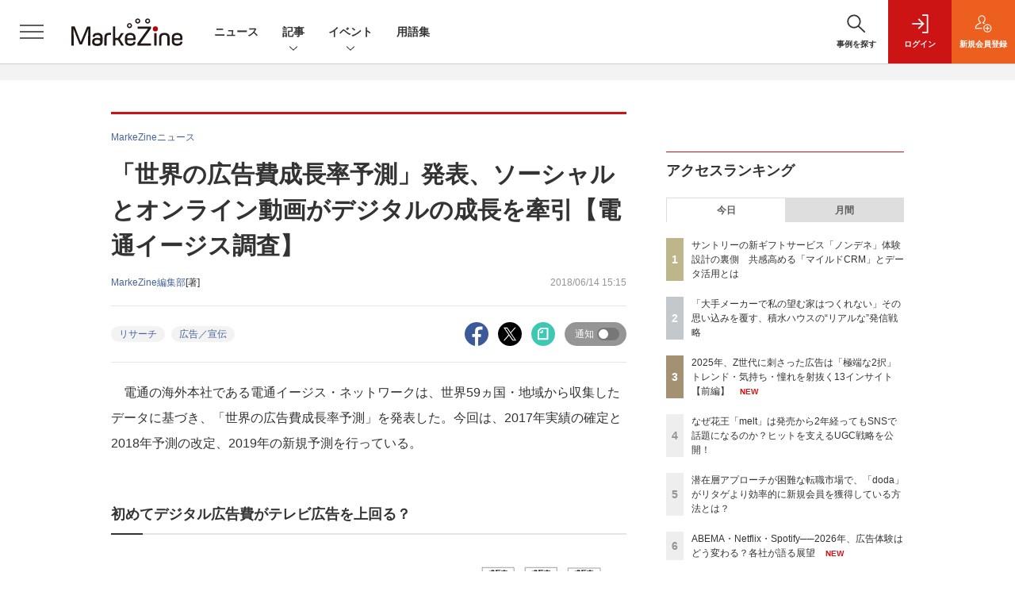

--- FILE ---
content_type: text/html; charset=UTF-8
request_url: https://markezine.jp/article/detail/28653
body_size: 52563
content:

    



<!DOCTYPE html>
<!--[if lte IE 8]>         <html class="no-js lt-ie8" lang="ja"> <![endif]-->
<!--[if gt IE 8]><!--> <html class="no-js gt-ie9" lang="ja"> <!--<![endif]--><head prefix="og: http://ogp.me/ns# fb: http://ogp.me/ns/fb# article: http://ogp.me/ns/article#">
<script>
var dataLayer = dataLayer || [];
dataLayer.push({
'trackPageview':'MZ/article/detail/28653',
'member' : 'nonmember',
'corner' : '/corner/158',
'article_type' : 'ニュース',
'employee_name' : '松崎 美紗子',
'publishtime' : '2018-06-14',
'timestamp' : '2026-01-20 02:37:34',
'contents_genre' : 'リサーチ',
'author_name' : 'MarkeZine編集部',
});
</script><!-- Google Tag Manager -->
<script>(function(w,d,s,l,i){w[l]=w[l]||[];w[l].push({'gtm.start':
new Date().getTime(),event:'gtm.js'});var f=d.getElementsByTagName(s)[0],
j=d.createElement(s),dl=l!='dataLayer'?'&l='+l:'';j.async=true;j.src=
'https://www.googletagmanager.com/gtm.js?id='+i+dl;f.parentNode.insertBefore(j,f);
})(window,document,'script','dataLayer','GTM-WRMK53');
</script>
<!-- End Google Tag Manager -->
  <meta charset="utf-8">
    <meta http-equiv="X-UA-Compatible" content="IE=edge">
  <title>「世界の広告費成長率予測」発表、ソーシャルとオンライン動画がデジタルの成長を牽引【電通イージス調査】：MarkeZine（マーケジン）</title>
  <meta name="viewport" content="width=device-width,initial-scale=1">
  <meta name="format-detection" content="telephone=no">
  <meta name="description" content="電通の海外本社である電通イージス・ネットワークは、世界59ヵ国・地域から収集したデータに基づき、「世界の広告費成長率予測」を発表した。今回は、2017年実績の確定と2018年予測の改定、2019年の新...">
  <meta name="keywords" content="リサーチ,リリース情報,広告／宣伝">
  <meta name="ROBOTS" content="NOODP">
  <meta name="robots" content="max-image-preview:large">
  <meta name="application-name" content="MarkeZine"/>
  <meta name="msapplication-config" content="browserconfig.xml" />

  <meta property="og:title" content="「世界の広告費成長率予測」発表、ソーシャルとオンライン動画がデジタルの成長を牽引【電通イージス調査】">
  <meta property="og:type" content="article">
  <meta property="og:url" content="https://markezine.jp/article/detail/28653">
    <meta property="og:image" content="https://markezine.jp/static/images/article/28653/28653_fb.jpg" />
    <meta property="og:site_name" content="MarkeZine">
  <meta property="og:description" content="電通の海外本社である電通イージス・ネットワークは、世界59ヵ国・地域から収集したデータに基づき、「世界の広告費成長率予測」を発表した。今回は、2017年実績の確定と2018年予測の改定、2019年の新...">
  <meta property="fb:admins" content="100002509171990">
  
  <meta name="twitter:card" content="summary_large_image">
  <meta name="twitter:site" content="markezine_jp">

    <meta name="cXenseParse:url" content="https://markezine.jp/article/detail/28653">
<meta name="cxenseparse:sho-article-type" content="ニュース">
<meta name="cxenseparse:sho-article-title" content="「世界の広告費成長率予測」発表、ソーシャルとオンライン動画がデジタルの成長を牽引【電通イージス調査】">
<meta name="cxenseparse:sho-corner" content="MarkeZineニュース">
<meta name="cxenseparse:sho-corner-id" content="158">
    <meta name="cxenseparse:sho-tag" content="リサーチ">
    <meta name="cxenseparse:sho-tag" content="リリース情報">
    <meta name="cxenseparse:sho-tag" content="広告／宣伝">
<meta name="cxenseparse:sho-author" content="MarkeZine編集部">
  <meta name="cxenseparse:sho-publish-y" content="2018">
<meta name="cxenseparse:sho-publish-m" content="201806">
<meta name="cxenseparse:sho-publish-d" content="20180614">
<meta name="cxenseparse:recs:publishtime" content="2018-06-14T15:15:00+09:00">
  <meta name="cxenseparse:recs:image" content="http://markezine.jp/static/images/article/28653/28653_arena.jpg"/>
<meta name="cxenseparse:sho-articlepath" content="article/detail/28653">

                      <link rel="canonical" href="https://markezine.jp/article/detail/28653"/>
    <meta name="cXenseParse:pageclass" content="article"/>
  
  <link rel="alternate" type="application/rss+xml" href="/rss/new/20/index.xml" title="RSS new article">
      <link rel="shortcut icon" href="/favicon2.ico">

      <style>:root{--bs-blue: #456499;--bs-indigo: #6610f2;--bs-purple: #6f42c1;--bs-pink: #d63384;--bs-red: #dc3545;--bs-orange: #ec5f1f;--bs-yellow: #f4d04c;--bs-green: #28a745;--bs-teal: #20c997;--bs-cyan: #17a2b8;--bs-white: #fff;--bs-gray: #5d5d5d;--bs-gray-dark: #333;--bs-primary: #456499;--bs-secondary: #5d5d5d;--bs-success: #28a745;--bs-info: #17a2b8;--bs-warning: #f4d04c;--bs-danger: #dc3545;--bs-light: #f3f3f3;--bs-dark: #333;--bs-font-sans-serif: "Helvetica Neue", Arial, "Hiragino Kaku Gothic ProN", "Hiragino Sans", Meiryo, sans-serif;--bs-font-monospace: SFMono-Regular, Menlo, Monaco, Consolas, "Liberation Mono", "Courier New", monospace;--bs-gradient: linear-gradient(180deg, rgba(255, 255, 255, 0.15), rgba(255, 255, 255, 0))}*,*::before,*::after{box-sizing:border-box}:root{font-size:62.5%}body{margin:0;font-family:var(--bs-font-sans-serif);font-size:1.4rem;font-weight:400;line-height:1.5;color:#333;background-color:#fff;-webkit-text-size-adjust:100%}h1,h2{margin-top:0;margin-bottom:0.5rem;font-weight:500;line-height:1.2}h1{font-size:3.5rem}h2{font-size:2.8rem}p{margin-top:0;margin-bottom:0}ol,ul{padding-left:2rem}ol,ul,dl{margin-top:0;margin-bottom:1rem}ul ul{margin-bottom:0}dt{font-weight:700}dd{margin-bottom:.5rem;margin-left:0}strong{font-weight:bolder}small{font-size:0.875em}a{color:#456499;text-decoration:none}a:not([href]):not([class]){color:inherit;text-decoration:none}figure{margin:0 0 1rem}img,svg{vertical-align:middle}label{display:inline-block}button{border-radius:0}input,button,select{margin:0;font-family:inherit;font-size:inherit;line-height:inherit}button,input{overflow:visible}button,select{text-transform:none}select{word-wrap:normal}button,[type="button"],[type="submit"]{-webkit-appearance:button}::-moz-focus-inner{padding:0;border-style:none}::-webkit-datetime-edit-fields-wrapper,::-webkit-datetime-edit-text,::-webkit-datetime-edit-minute,::-webkit-datetime-edit-hour-field,::-webkit-datetime-edit-day-field,::-webkit-datetime-edit-month-field,::-webkit-datetime-edit-year-field{padding:0}::-webkit-inner-spin-button{height:auto}[type="search"]{outline-offset:-2px;-webkit-appearance:textfield}::-webkit-search-decoration{-webkit-appearance:none}::-webkit-color-swatch-wrapper{padding:0}::-webkit-file-upload-button{font:inherit;-webkit-appearance:button}iframe{border:0}.container{width:100%;padding-right:2rem;padding-left:2rem;margin-right:auto;margin-left:auto}@media (min-width:1024px){.container{max-width:1040px}}.row{--bs-gutter-x: 2rem;--bs-gutter-y: 0;display:flex;flex:1 0 100%;flex-wrap:wrap;margin-top:calc(var(--bs-gutter-y) * -1);margin-right:calc(var(--bs-gutter-x) / -2);margin-left:calc(var(--bs-gutter-x) / -2)}.row>*{flex-shrink:0;width:100%;max-width:100%;padding-right:calc(var(--bs-gutter-x) / 2);padding-left:calc(var(--bs-gutter-x) / 2);margin-top:var(--bs-gutter-y)}.row-cols-1>*{flex:0 0 auto;width:100%}.row-cols-2>*{flex:0 0 auto;width:50%}.row-cols-3>*{flex:0 0 auto;width:33.3333333333%}.col-3{flex:0 0 auto;width:25%}.col-6{flex:0 0 auto;width:50%}.gx-0{--bs-gutter-x: 0}.gy-2{--bs-gutter-y: 1rem}.g-3{--bs-gutter-x: 2rem}.g-3,.gy-3{--bs-gutter-y: 2rem}.g-4,.gx-4{--bs-gutter-x: 3rem}.g-4{--bs-gutter-y: 3rem}@media (min-width:375px){.row-cols-xs-2>*{flex:0 0 auto;width:50%}}@media (min-width:481px){.row-cols-sm-2>*{flex:0 0 auto;width:50%}.row-cols-sm-3>*{flex:0 0 auto;width:33.3333333333%}.row-cols-sm-4>*{flex:0 0 auto;width:25%}}@media (min-width:769px){.row-cols-md-auto>*{flex:0 0 auto;width:auto}.col-md-4{flex:0 0 auto;width:33.3333333333%}.col-md-8{flex:0 0 auto;width:66.6666666667%}.col-md-12{flex:0 0 auto;width:100%}.gx-md-6{--bs-gutter-x: 5rem}}.col-form-label{padding-top:calc(0.6rem + 1px);padding-bottom:calc(0.6rem + 1px);margin-bottom:0;font-size:inherit;font-weight:bold;line-height:1.5}.form-control{display:block;width:100%;min-height:calc(1.5em + 1.2rem + 2px);padding:0.6rem 1.2rem;font-size:1.6rem;font-weight:400;line-height:1.5;color:#444;background-color:#fff;background-clip:padding-box;border:1px solid #dedede;appearance:none;border-radius:0}.form-select{display:block;width:100%;height:calc(1.5em + 1.2rem + 2px);padding:0.6rem 4.6rem 0.6rem 1.2rem;font-size:1.6rem;font-weight:400;line-height:1.5;color:#444;vertical-align:middle;background-color:#fff;background-image:url("data:image/svg+xml,%3csvg xmlns='http://www.w3.org/2000/svg' viewBox='0 0 16 16'%3e%3cpath fill='none' stroke='%23333' stroke-linecap='round' stroke-linejoin='round' stroke-width='2' d='M2 5l6 6 6-6'/%3e%3c/svg%3e");background-repeat:no-repeat;background-position:right 1.2rem center;background-size:16px 12px;border:1px solid #dedede;border-radius:0;appearance:none}.form-select:-moz-focusring{color:transparent;text-shadow:0 0 0 #444}.form-check{display:block;min-height:2.1rem;padding-left:3rem;margin-bottom:0.125rem}.form-check .form-check-input{float:left;margin-left:-3rem}.form-check-input{width:1.25em;height:1.25em;margin-top:0.125em;vertical-align:top;background-color:#fff;background-repeat:no-repeat;background-position:center;background-size:contain;border:1px solid rgba(0,0,0,0.25);appearance:none;color-adjust:exact}.form-check-input[type="checkbox"]{border-radius:0}.form-check-inline{display:inline-block;margin-right:3rem}.btn{display:inline-block;font-weight:400;line-height:1.5;color:#333;text-align:center;vertical-align:middle;background-color:transparent;border:1px solid transparent;padding:0.6rem 1.2rem;font-size:1.6rem;border-radius:0.25rem}.btn-dark{color:#fff;background-color:#333;border-color:#333}.btn-sm{padding:0.25rem 0.5rem;font-size:1.225rem;border-radius:0.2rem}.d-none{display:none!important}.d-block{display:block!important}.mt-0{margin-top:0!important}.mb-2{margin-bottom:1rem!important}.mb-3{margin-bottom:2rem!important}.rounded-pill{border-radius:50rem!important}@media (min-width:481px){.d-sm-none{display:none!important}.d-sm-inline{display:inline!important}.d-sm-block{display:block!important}}</style>
    <link rel="stylesheet" href="https://mz-cdn.shoeisha.jp/lib/css/bootstrap.custom.css" media="print" onload="this.media='all'">
      <link rel="stylesheet" href="https://mz-cdn.shoeisha.jp/lib/css/slick.css">
  <link rel="stylesheet" href="https://mz-cdn.shoeisha.jp/lib/css/slick-theme.css">
  <link rel="stylesheet" href="https://mz-cdn.shoeisha.jp/lib/css/main.css">
  <link rel="stylesheet" href="https://mz-cdn.shoeisha.jp/lib/css/markezine.css?20250725">
  <link rel="stylesheet" href="https://mz-cdn.shoeisha.jp/lib/css/scroll-hint.css">

  
    
  <script async src="https://securepubads.g.doubleclick.net/tag/js/gpt.js"></script>
  <script>
        window.googletag = window.googletag || {cmd: []};
  </script>
  <script src="https://mz-cdn.shoeisha.jp/lib/js/jquery-3.5.1.min.js" ></script>
  <script src="https://mz-cdn.shoeisha.jp/lib/js/popper.min.js"></script>
  <script src="https://mz-cdn.shoeisha.jp/lib/js/lazysizes.min.js"></script>

  <script src="https://mz-cdn.shoeisha.jp/lib/js/bootstrap.min.js" defer></script>
  <script src="https://mz-cdn.shoeisha.jp/lib/js/main.js" defer></script>
  <script src="https://mz-cdn.shoeisha.jp/lib/js/dfp2.js?v3"></script>
  <script src="https://mz-cdn.shoeisha.jp/lib/js/markezine.js"></script>
  <script src="https://mz-cdn.shoeisha.jp/lib/js/slick.js"></script>
  <script src="https://mz-cdn.shoeisha.jp/lib/js/jquery.magnific-popup.min.js"></script>
  <script src="https://mz-cdn.shoeisha.jp/static/common/js/embed.js"></script>
  <script src="https://mz-cdn.shoeisha.jp/lib/js/scroll-hint.min.js"></script>


          
    
  <script type="text/javascript">
    // Ad
    init_dpf();

    $(function(){
    });
  </script>

  <!--script type="text/javascript" src="http://c.adingo.jp.eimg.jp/0000000000001280/ach.js"></script-->

    <style>
.modal-open{
  position: fixed;
  display: flex;
  align-items: center;
  justify-content: center;
  top: 50%;
  left: 50%;
  width: 300px;
  height: 50px;
  font-weight: bold;
  color: #fff;
  background: #000;
  margin: auto;
  cursor: pointer;
  transform: translate(-50%,-50%);
}
.modal-container{
  position: fixed;
  top: 0;
  left: 0;
  width: 100%;
  height: 100%;
  text-align: center;
  background: rgba(0,0,0,50%);
  padding: 40px 20px;
  overflow: auto;
  opacity: 0;
  visibility: hidden;
  transition: .3s;
    box-sizing: border-box;
}
.modal-container:before{
  content: "";
  display: inline-block;
  vertical-align: middle;
  height: 100%;
}
.modal-container.active{
  opacity: 1;
  visibility: visible;
  z-index: 199999;
}
.modal-body{
  position: relative;
  display: inline-block;
  vertical-align: middle;
  max-width: 720px;
  width: 90%;
}
.modal-close{
  position: absolute;
  display: flex;
    align-items: center;
    justify-content: center;
  top: -40px;
  right: -40px;
  width: 40px;
  height: 40px;
  font-size: 40px;
  color: #fff;
  cursor: pointer;
}
.modal-content{
  background: #fff;
  text-align: center;
  padding: 30px;
}
</style>
<script>
  function loaded_modal_window() {
    window.googletag = window.googletag || {cmd: []};
    googletag.cmd.push(function() {
      googletag.defineSlot('/5473248/MZ_modal', [640, 480], 'div-gpt-ad-1677564325035-0').addService(googletag.pubads());
      googletag.pubads().collapseEmptyDivs(true);
      googletag.pubads().enableSingleRequest();
      googletag.enableServices();
    });
  }
  function check_modal_window() {
    var ad = $('#'+'div-gpt-ad-1677564325035-0').find('iframe').last();
    var contents = ad.contents();
    if (contents.length === 0 || contents.find('body').length === 0) {
        $('#' + 'div-gpt-ad-1677564325035-0').remove();
    } else {
        container.addClass('active');
        _resize(sp_flag);
    }
  }
  function _resize(sp_flag){
    if(sp_flag){
        var ad = $('#'+"div-gpt-ad-1677564325035-0").find('iframe');
        var ww = $('#'+"div-gpt-ad-1677564325035-0").width();
        var style = document.createElement("style");
        document.head.appendChild( style );
        var sheet = style.sheet;
        sheet.insertRule( "#div-gpt-ad-1677564325035-0 iframe {-moz-transform: scale("+ww/640+","+ww/640+");-moz-transform-origin: 0 0;-webkit-transform: scale("+ww/640+","+ww/640+");-webkit-transform-origin: 0 0;-o-transform: scale("+ww/640+","+ww/640+");-o-transform-origin: 0 0;-ms-transform: scale("+ww/640+","+ww/640+");-ms-transform-origin: 0 0;}", 0 );
    }
  }
  function modal_window_setting(){
    close.on('click',function(){
      container.removeClass('active');
    });
    $(document).on('click',function(e) {
      if(!$(e.target).closest('.modal-body').length) {
        container.removeClass('active');
      }
    });
  }
</script>
<!-- モーダル本体 -->
<div class="modal-container">
  <div class="modal-body">
    <!-- 閉じるボタン -->
    <div class="modal-close">×</div>
    <!-- モーダル内のコンテンツ -->
    <div id="modal-window-content" class="modal-content">
      <div class="" id="div-gpt-ad-1677564325035-0">
        <script>
          var _open = $('a'),
              close = $('.modal-close'),
              container = $('.modal-container'),
              _href = false;
                              var tieup_flag = false;
                        var premium_flag = false;
          var proof_flag = window.location.href.indexOf("article/proof") !== -1;
          var ua = navigator.userAgent;
          var sp_flag = false;
          if ((ua.indexOf("iPhone") > 0 || ua.indexOf("iPod") > 0 || (screen.availWidth <= 820 && ua.indexOf("iPad") > 0) || (ua.indexOf("Android") > 0 && ua.indexOf("Mobile") > 0) || ua.indexOf("Windows Phone") > 0 || ua.indexOf("BlackBerry") > 0)) {
            sp_flag = true;
          }else{
            //console.log(!tieup_flag && !premium_flag);
            if ( !tieup_flag && !premium_flag && !proof_flag ) {
              loaded_modal_window();
              modal_window_setting();
              googletag.cmd.push(function() { googletag.display("div-gpt-ad-1677564325035-0"); });          
            }
          }
          $(window).on('load', function() {
            if ( !tieup_flag && !premium_flag && !proof_flag ) {
              check_modal_window();
            }
          });
        </script>
      </div>
    </div>
  </div>
</div>
<!-- Cxense script start -->
<script type="text/javascript">
  

  function cxHasLocalStorage() {
    try { return typeof window.localStorage === 'object' && typeof window.localStorage.getItem === 'function'; } catch (e) { return false; }
  }
  function cx_getOptOutStatus(key) {
    var status = false;
    if (cxHasLocalStorage()) {
      var optedOut = window.localStorage.getItem(key);
      if (optedOut && optedOut === 'true') {
        status = true;
      }
    }
    return status;
  }

  var cX = cX || {};
  cX.callQueue = cX.callQueue || [];
  if (cx_getOptOutStatus('cx_optOut')) {
    cX.callQueue.push(['requireConsent']);
    cX.callQueue.push(['clearIds']);
 }

  cX.CCE = cX.CCE || {}; cX.CCE.callQueue = cX.CCE.callQueue || [];
  cX.callQueue.push(['setSiteId', '1141836886119288443']);

  var cx_props = cx_props || {}; cx_props['k'] = [];
  var cpl = [];
  var spl = [];
  cX.callQueue.push(['invoke', function() {
    var cp = {}, sa = {};
    var cpMaxLen = 40;
    var cpKeyLen = 20;
    try{
      var refhost = cX.library._findRealReferrer().split('/')[2];
      if(refhost && location.hostname !== refhost) {
        cp["referrer_host"] = sa["referrer_host_S"] = refhost.slice(0,cpMaxLen);
      }
    }catch(e){}
    var u = ["utm_source", "utm_medium", "utm_term", "utm_content", "utm_campaign"];
    if((typeof(spl) !== "undefined") && (Object.prototype.toString.call(spl) === "[object Array]")) {
      Array.prototype.push.apply(u, spl);
    }
    if(location.search) location.search.substring(1).split("&").forEach(function(k){
      try{
        var v = k.split("=");
        if(v[0].slice(0,3)==="cx_" && v[1]) {
          sa[v[0].replace(/^cx_/,"")+"_S"] = decodeURIComponent(v[1]).slice(0,cpMaxLen);
        } else if(u.indexOf(v[0].toLowerCase())!==-1 && v[1]) {
          cp[v[0].toLowerCase().slice(0,cpKeyLen)] = sa[v[0].toLowerCase()+"_S"] = decodeURIComponent(v[1]).slice(0,cpMaxLen);
        } else if((typeof(cpl) !== "undefined") && (Object.prototype.toString.call(cpl) === "[object Array]") && (cpl.indexOf(v[0].toLowerCase())!==-1 && v[1])) {
          cp[v[0].toLowerCase().slice(0,cpKeyLen)] = decodeURIComponent(v[1]).slice(0,cpMaxLen);
        }
      }catch(e){}
    });
    if(!cX.getUserId(false)) {
      cp["newuser"] = sa["newuser_S"] = "true";
    }
    else {
      try{
        var t = new Date().getTime() - parseInt(cX.library.m_atfr.match(/altm=(\d+)/)[1]);
        if (t >= 1000*60*30) {
          cX.stopAllSessionAnnotations();
          var da = Math.floor(t/(1000*60*60*24));
          if(da < 1) {
            cp["elapsed"] = sa["elapsed_S"] = "\u0031\u65E5\u4EE5\u5185";
          } else if(da < 7) {
            cp["elapsed"] = sa["elapsed_S"] = String(da)+"\u65E5\u3076\u308A";
          } else if(da < 31) {
            cp["elapsed"] = sa["elapsed_S"] = String(Math.floor(da/7))+"\u9031\u9593\u3076\u308A";
          } else if(da < 365) {
            cp["elapsed"] = sa["elapsed_S"] = String(Math.floor(da/31))+"\u30F6\u6708\u3076\u308A";
          } else {
            cp["elapsed"] = sa["elapsed_S"] = "1\u5E74\u4EE5\u4E0A";
          }
        }
      } catch(e) {}
    }
    var cx_eu = cX.getCookie('eu');
    if (cx_eu){
        cX.setCustomParameters({'status': 'login'});
        cX.addExternalId({'id': cx_eu, 'type': 'sho'});
    }
    if (typeof eU !== 'undefined' && typeof eU.isLoggingIn === 'function') {
        cX.setCustomParameters({'logging_in': eU.isLoggingIn()});
    }

    var originalRef=document.referrer;
    if(originalRef.match(/faeb92b469b40c9d72e4-dc920caace12a27e58d45a42e86d29a2\.ssl\.cf2\.rackcdn\.com\/generic_v[0-9]+\.html/) || originalRef.match(/cdn\.cxpublic\.com\/generic_v[0-9]+\.html/)){
        sa["cx_source_S"] = "cxrecs";
    }
    if(Object.keys(cp).length>0) {
      cX.setCustomParameters(cp);
    }
    if(Object.keys(sa).length>0) {
      cX.startSessionAnnotation(sa);
    }
    try {
      "newuser_S" in cX.library._getSessionAnnotations() && cx_props['k'].push("newuser");
    } catch(e) {}
  }]);
  cX.callQueue.push(['setCustomParameters', { 'page': '1' }]);
  cX.CCE.callQueue.push(['sendPageViewEvent', 'sho', '15407cc43187c9b0981171abc4e9b4dc4e1d7c22']);
</script>
<script type="text/javascript">
  (function(d,s,e,t){e=d.createElement(s);e.type='text/java'+s;e.async='async';e.src='https://cdn.cxense.com/cx.cce.js';t=d.getElementsByTagName(s)[0];t.parentNode.insertBefore(e,t);})(document,'script');
</script>
<script>(function(src){var a=document.createElement("script");a.type="text/javascript";a.async=true;a.src=src;var b=document.getElementsByTagName("script")[0];b.parentNode.insertBefore(a,b)})("https://experience-ap.piano.io/xbuilder/experience/load?aid=f4yartAcpj");</script>
<!-- Cxense script end -->
<!-- Cxense Customized script start -->
<script type="text/javascript">
  window.cXcustom = window.cXcustom || function() {(window.cXcustom.q = window.cXcustom.q || []).push(arguments)};
  cX.callQueue.push(['invoke', function() {
    var cx_reading_params = {origin: "sho-web", persistedQueryId: "15407cc43187c9b0981171abc4e9b4dc4e1d7c22"};
    cXcustom("scrollDepth", function(pos){cX.sendEvent("scroll", {pos_entire_page:String(pos)+'%'}, cx_reading_params);} , 0, '', false, 1000);
    cXcustom("scrollDepth", function(pos){cX.sendEvent("scroll", {pos_in_article:String(pos)+'%'}, cx_reading_params);}, 1, 'detailBlock', true, 1000);
    cXcustom("clickedTracker", function(func, obj){func("clicked", obj, cx_reading_params)});
    cX.loadScript("/lib/js/cx-custom.js?20180709");
  }]);
</script>
<!-- Cxense Customized script end -->
<!-- Facebook Pixel Code -->
<script>!function(f,b,e,v,n,t,s){if(f.fbq)return;n=f.fbq=function(){n.callMethod?n.callMethod.apply(n,arguments):n.queue.push(arguments)};if(!f._fbq)f._fbq=n;n.push=n;n.loaded=!0;n.version='2.0';n.queue=[];t=b.createElement(e);t.async=!0;t.src=v;s=b.getElementsByTagName(e)[0];s.parentNode.insertBefore(t,s)}(window,document,'script','https://connect.facebook.net/en_US/fbevents.js');fbq('init', '1704151296468367'); fbq('track', 'PageView');</script><noscript><img height="1" width="1" src="https://www.facebook.com/tr?id=1704151296468367&ev=PageView&noscript=1"/></noscript>
<!-- End Facebook Pixel Code -->
</head>

<body id="Detail">
<!-- Google Tag Manager (noscript) -->
<noscript><iframe src="https://www.googletagmanager.com/ns.html?id=GTM-WRMK53"
height="0" width="0" style="display:none;visibility:hidden"></iframe></noscript>
<!-- End Google Tag Manager (noscript) -->

<div class="l-page">
<div class="c-modal c-loginmodal" data-modal="login">
  <div class="c-modal_inner">
    <div class="c-modal_dialog">
      <div class="c-loginmodal_header">
        <div class="c-loginmodal_header_bar">
          <div class="c-loginmodal_header_inner">
            <div class="c-loginmodal_header_logo"><img src="https://mz-cdn.shoeisha.jp/lib/img/cmn/logo_markezine.svg" alt="MarkeZine（マーケジン）"></div>
            <div class="c-loginmodal_header_id"><img src="https://mz-cdn.shoeisha.jp/lib/img/cmn/logo_id.png" alt="SHOEISHA iD"></div>
          </div>
        </div>
      </div>
      <div class="c-loginmodal_body">
        <p id="valid_message"></p>
        <form action="https://markezine.jp/user/login" method="POST">
          <input type="hidden" name="ref" value="/article/detail/28653">
          <div class="c-loginmodal_formgroup">
            <div class="c-loginmodal_formitem row">
              <label for="email" class="col-form-label"><svg class="icon"><use xlink:href="https://markezine.jp/lib/img/cmn/sprite.svg#icon-mail"/></svg>メールアドレス</label>
              <div>
                <input type="email" id="email" name="email" class="form-control" placeholder="sample@markezine.jp" required>
              </div>
            </div>
            <div class="c-loginmodal_formitem row">
              <label for="password" class="col-form-label"><svg class="icon"><use xlink:href="https://markezine.jp/lib/img/cmn/sprite.svg#icon-password"/></svg>パスワード</label>
              <div>
                <input type="password" id="password" name="password" class="form-control" required>
              </div>
              <div class="c-loginmodal_formitem_notes">
                <p><a href="https://shoeisha.jp/users/password">パスワードを忘れた場合はこちら</a></p>
              </div>
            </div>
          </div>
                    <div class="c-loginmodal_login">
            <button type="submit" class="c-btn -fluid">ログイン</button>
          </div>
        </form>
        <div class="c-loginmodal_notes">
          <p>※旧SEメンバーシップ会員の方は、同じ登録情報（メールアドレス＆パスワード）でログインいただけます</p>
        </div>
      </div>
      <div class="c-close c-modal_close"><button type="button" class="c-close_btn c-modal_close_btn" aria-label="閉じる"><span class="c-close_icon c-modal_close_icon"></span></button></div>
    </div>
  </div>
</div>

<script>
  $(function(){
    if (location.hash.indexOf('#login_e') == 0){
      $('#valid_message').html('<font color="red"><b>IDまたはパスワードが違います。</b></font>');
      $('.l-modal_overlay').addClass('is-active');
      $('.c-modal').addClass('is-active');
    }
  });
</script>
<header class="l-header">
  <div class="l-header_bar">
    <div class="l-header_inner">
      <div class="l-header_togglemenu"><button type="button" class="l-header_togglemenu_btn" data-megamenu="allmenu" aria-label="メニューを開く"><span class="l-header_togglemenu_icon"></span></button></div>
      <div class="l-header_logo ga_nav"><a href="/"><img src="https://mz-cdn.shoeisha.jp/lib/img/cmn/logo_markezine.svg" alt="MarkeZine（マーケジン）"></a></div>
      <div class="l-header_globalnav ga_nav">
        <ul class="l-header_globalnav_list">
          <li class="l-header_globalnav_listitem"><a href="/news" class="l-header_globalnav_link">ニュース</a></li>
          <li class="l-header_globalnav_listitem"><button type="button" class="l-header_globalnav_btn" data-megamenu="articles">記事<svg class="icon"><use xlink:href="https://markezine.jp/lib/img/cmn/sprite.svg#icon-arrow_down"/></svg></button></li>
                    <li class="l-header_globalnav_listitem"><button type="button" class="l-header_globalnav_btn" data-megamenu="event">イベント<svg class="icon"><use xlink:href="https://markezine.jp/lib/img/cmn/sprite.svg#icon-arrow_down"/></svg></button></li>
                                        <li class="l-header_globalnav_listitem"><a href="/word" class="l-header_globalnav_link">用語集</a></li>
                            </ul>
      </div>
      <div class="l-header_functionnav">
        <ul class="l-header_functionnav_list">
          <li class="l-header_functionnav_listitem -search">
          <button type="button" class="l-header_functionnav_btn l-header_search_btn" data-megamenu="search">
            <span class="l-header_functionnav_btn_inner"><svg class="icon"><use xlink:href="https://markezine.jp/lib/img/cmn/sprite.svg#icon-search"/></svg>事例を探す</span><span class="l-header_search_icon"></span>
          </button>
          </li>

          
    <li class="l-header_functionnav_listitem -login">
    <button type="button" class="l-header_functionnav_btn c-modal_trigger" data-modal="login"><span class="l-header_functionnav_btn_inner"><svg class="icon"><use xlink:href="https://markezine.jp/lib/img/cmn/sprite.svg#icon-login"/></svg>ログイン</span></button>
  </li>
  <li class="l-header_functionnav_listitem -regist ga-register-link"><a href="/user/regist/?ref=/article/detail/28653&amp;utm_source=markezine.jp&amp;utm_medium=self&amp;utm_campaign=regist&amp;utm_term=/article/detail/28653" class="l-header_functionnav_btn"><span class="l-header_functionnav_btn_inner"><svg class="icon"><use xlink:href="https://markezine.jp/lib/img/cmn/sprite.svg#icon-regist"/></svg>新規<br class="hidden-up-md">会員登録</span></a></li>
  
<script>
  $(function(){


    if (location.hash.indexOf('#login_e') == 0){
      $('#valid_message').html('<font color="red"><b>IDまたはパスワードが違います。</b></font>');
      $('#modal_login').modal('show')
    }
  });
</script>
                  </ul>
      </div>
    </div>
  </div>
</header><style>
.l-megamenu_functionnav_sp {
    display: none;
}
@media screen and (max-width: 480px) {
    .medialist_multi {
      display: none;
    }
}

@media screen and (min-width: 321px) and (max-width: 480px) {
    .l-megamenu_inner_sp {
      padding-top: 0;
    }
}
@media screen and (max-width: 320px) {
    .l-megamenu_functionnav_sp {
        display: block;
    }
}
</style>

<div class="l-megamenu ga_nav" data-nosnippet>
  <div class="l-megamenu_overlay"></div>
  <div class="l-megamenu_item" data-megamenu="allmenu">
    <div class="l-megamenu_inner container l-megamenu_inner_sp">
      <div class="l-megamenu_functionnav l-megamenu_functionnav_sp">
        <div class="l-megamenu_functionnav_search">
          <form role="search" action="/search/" method="GET">
            <div class="c-search">
              <input type="search" name="q" placeholder="事例を探す" title="事例を探す" class="c-input"><button type="submit" class="c-search_btn"><svg class="icon" aria-label="検索"><use xlink:href="https://markezine.jp/lib/img/cmn/sprite.svg#icon-search"/></svg></button>
            </div>
          </form>
        </div>
      </div>
      <div class="c-stacknav l-megamenu_stacknav">
        <ul class="c-stacknav_list">
          <li class="c-stacknav_listitem">
            <a href="/news" class="c-stachnav_heading">ニュース<svg class="icon"><use xlink:href="https://markezine.jp/lib/img/cmn/sprite.svg#icon-linkarrow"/></svg></a>
            <div class="c-stacknav_details">
              <ul class="l-megamenu_medialist row row-cols-sm-2 g-3">
                                <li class="">
                  <div class="l-megamenu_media">
                    <figure class="l-megamenu_media_img">
                    <img data-src="https://mz-cdn.shoeisha.jp/static/images/article/37538/37538_arena.png" alt="" width="200" height="150" class="lazyload">
                    <noscript>
                      <img src="https://mz-cdn.shoeisha.jp/static/images/article/37538/37538_arena.png" alt="" width="200" height="150">
                    </noscript>

                    </figure>
                    <div class="l-megamenu_media_content">
                      <p class="l-megamenu_media_heading"><a href="/article/detail/37538">OpenAI、広告テスト導入を発表　有料のGoプランも広告対象に</a></p>
                    </div>
                  </div>
                </li>
                                <li class="medialist_multi">
                  <div class="l-megamenu_media">
                    <figure class="l-megamenu_media_img">
                    <img data-src="https://mz-cdn.shoeisha.jp/static/images/article/43222/43222_arena.png" alt="" width="200" height="150" class="lazyload">
                    <noscript>
                      <img src="https://mz-cdn.shoeisha.jp/static/images/article/43222/43222_arena.png" alt="" width="200" height="150">
                    </noscript>

                    </figure>
                    <div class="l-megamenu_media_content">
                      <p class="l-megamenu_media_heading"><a href="/article/detail/43222">花王、新サブスクリプションサービス「THE ANSWER PROGRAM」を発表</a></p>
                    </div>
                  </div>
                </li>
                                <li class="medialist_multi">
                  <div class="l-megamenu_media">
                    <figure class="l-megamenu_media_img">
                    <img data-src="https://mz-cdn.shoeisha.jp/static/images/article/50226/50226_0.png" alt="" width="200" height="150" class="lazyload">
                    <noscript>
                      <img src="https://mz-cdn.shoeisha.jp/static/images/article/50226/50226_0.png" alt="" width="200" height="150">
                    </noscript>

                    </figure>
                    <div class="l-megamenu_media_content">
                      <p class="l-megamenu_media_heading"><a href="/article/detail/50226">RIZAPグループ、新会社「RIZAPエージェンシー」を設立　広告・マーケティング機能を集約し内製化</a></p>
                    </div>
                  </div>
                </li>
                              </ul>
            </div>
          </li>
          <li class="c-stacknav_listitem">
            <a href="/article" class="c-stachnav_heading">新着記事一覧<svg class="icon"><use xlink:href="https://markezine.jp/lib/img/cmn/sprite.svg#icon-linkarrow"/></svg></a>
            <div class="c-stacknav_details">
              <ul class="l-megamenu_medialist row row-cols-sm-2 g-3">
                                <li class="">
                  <div class="l-megamenu_media">
                    <figure class="l-megamenu_media_img">
                    <img data-src="https://mz-cdn.shoeisha.jp/static/images/article/50254/50254_arena_v2.png" alt="" width="200" height="150" class="lazyload">
                    <noscript>
                      <img src="https://mz-cdn.shoeisha.jp/static/images/article/50254/50254_arena_v2.png" alt="" width="200" height="150">
                    </noscript>
                    </figure>
                    <div class="l-megamenu_media_content">
                      <p class="l-megamenu_media_heading"><a href="/article/detail/50254">「最適化スコア」の食わず嫌いは損失。Meta広告の“AI最適解”と「攻め」の運用論</a></p>
                    </div>
                  </div>
                </li>
                                <li class="medialist_multi">
                  <div class="l-megamenu_media">
                    <figure class="l-megamenu_media_img">
                    <img data-src="https://mz-cdn.shoeisha.jp/static/images/article/50261/50261_arena.png" alt="" width="200" height="150" class="lazyload">
                    <noscript>
                      <img src="https://mz-cdn.shoeisha.jp/static/images/article/50261/50261_arena.png" alt="" width="200" height="150">
                    </noscript>
                    </figure>
                    <div class="l-megamenu_media_content">
                      <p class="l-megamenu_media_heading"><a href="/article/detail/50261">人の創造性を、拡張する。博報堂ＤＹグループ「AI-POWERED CREATIVITY」の真価</a></p>
                    </div>
                  </div>
                </li>
                                <li class="medialist_multi">
                  <div class="l-megamenu_media">
                    <figure class="l-megamenu_media_img">
                    <img data-src="https://mz-cdn.shoeisha.jp/static/images/article/50292/50292_arena.png" alt="" width="200" height="150" class="lazyload">
                    <noscript>
                      <img src="https://mz-cdn.shoeisha.jp/static/images/article/50292/50292_arena.png" alt="" width="200" height="150">
                    </noscript>
                    </figure>
                    <div class="l-megamenu_media_content">
                      <p class="l-megamenu_media_heading"><a href="/article/detail/50292">2025年、Z世代に刺さった広告は「極端な2択」トレンド・気持ち・憧れを射抜く13インサイト【前編】</a></p>
                    </div>
                  </div>
                </li>
                              </ul>
              <ul class="c-stacknav_detailslist">
                <li class="c-stacknav_detailslistitem c-stacknav_accordion">
                  <button type="button" class="c-stachnav_detailsheading c-stacknav_accordion_trigger">テーマから記事を探す<svg class="icon"><use xlink:href="https://markezine.jp/lib/img/cmn/sprite.svg#icon-arrow_down"/></svg></button>
                  <div class="c-stacknav_details c-stacknav_accordion_details">
                    <ul class="c-stacknav_detailslist">
                                            <li class="c-stacknav_detailslistitem">
                        <a href="/dx/" class="c-stachnav_detailsheading ga_theme" data-theme-title="DX" data-theme-click-url="/dx">DX<svg class="icon"><use xlink:href="https://markezine.jp/lib/img/cmn/sprite.svg#icon-linkarrow"/></svg></a>
                        <div class="c-stacknav_details">
                          <ul class="l-megamenu_medialist row g-3">
                                                        <li>
                              <div class="l-megamenu_media">
                                <figure class="l-megamenu_media_img">
                                <img data-src="https://mz-cdn.shoeisha.jp/static/images/article/50230/50230_arena_2.jpg" alt="" width="200" height="150" class="lazyload">
                                <noscript>
                                  <img src="https://mz-cdn.shoeisha.jp/static/images/article/50230/50230_arena_2.jpg" alt="" width="200" height="150">
                                </noscript>
                                </figure>
                                <div class="l-megamenu_media_content">
                                  <p class="l-megamenu_media_heading"><a href="/article/detail/50230" class="ga_theme" data-theme-title="DX" data-theme-click-url="/article/detail/50230">【広告業界予測 2026年】いよいよ「ジャンプ」の年へ！AIエージェントと拓く新時代の可能性</a></p>
                                </div>
                              </div>
                            </li>
                                                        <li>
                              <div class="l-megamenu_media">
                                <figure class="l-megamenu_media_img">
                                <img data-src="https://mz-cdn.shoeisha.jp/static/images/article/50205/50205_arena.png" alt="" width="200" height="150" class="lazyload">
                                <noscript>
                                  <img src="https://mz-cdn.shoeisha.jp/static/images/article/50205/50205_arena.png" alt="" width="200" height="150">
                                </noscript>
                                </figure>
                                <div class="l-megamenu_media_content">
                                  <p class="l-megamenu_media_heading"><a href="/article/detail/50205" class="ga_theme" data-theme-title="DX" data-theme-click-url="/article/detail/50205">【業界人間ベム】2026年・広告マーケティング業界7つの予測</a></p>
                                </div>
                              </div>
                            </li>
                                                      </ul>
                        </div>
                      </li>
                                            <li class="c-stacknav_detailslistitem">
                        <a href="/btob/" class="c-stachnav_detailsheading ga_theme" data-theme-title="BtoBマーケティング" data-theme-click-url="/btob">BtoBマーケティング<svg class="icon"><use xlink:href="https://markezine.jp/lib/img/cmn/sprite.svg#icon-linkarrow"/></svg></a>
                        <div class="c-stacknav_details">
                          <ul class="l-megamenu_medialist row g-3">
                                                        <li>
                              <div class="l-megamenu_media">
                                <figure class="l-megamenu_media_img">
                                <img data-src="https://mz-cdn.shoeisha.jp/static/images/article/49856/49856_0.jpg" alt="" width="200" height="150" class="lazyload">
                                <noscript>
                                  <img src="https://mz-cdn.shoeisha.jp/static/images/article/49856/49856_0.jpg" alt="" width="200" height="150">
                                </noscript>
                                </figure>
                                <div class="l-megamenu_media_content">
                                  <p class="l-megamenu_media_heading"><a href="/article/detail/49856" class="ga_theme" data-theme-title="BtoBマーケティング" data-theme-click-url="/article/detail/49856">BtoBマーケは顧客理解＝業務理解。作って終わりにしない、Sansanのペルソナフレームワーク活用法</a></p>
                                </div>
                              </div>
                            </li>
                                                        <li>
                              <div class="l-megamenu_media">
                                <figure class="l-megamenu_media_img">
                                <img data-src="https://mz-cdn.shoeisha.jp/static/images/article/49798/49798_arena2.jpg" alt="" width="200" height="150" class="lazyload">
                                <noscript>
                                  <img src="https://mz-cdn.shoeisha.jp/static/images/article/49798/49798_arena2.jpg" alt="" width="200" height="150">
                                </noscript>
                                </figure>
                                <div class="l-megamenu_media_content">
                                  <p class="l-megamenu_media_heading"><a href="/article/detail/49798" class="ga_theme" data-theme-title="BtoBマーケティング" data-theme-click-url="/article/detail/49798">「ルート営業」と何が違う？ BtoBマーケの切り札「ABM」のよくある誤解と本質を庭山一郎氏に聞く</a></p>
                                </div>
                              </div>
                            </li>
                                                      </ul>
                        </div>
                      </li>
                                            <li class="c-stacknav_detailslistitem">
                        <a href="/tv/" class="c-stachnav_detailsheading ga_theme" data-theme-title="テレビ" data-theme-click-url="/tv">テレビ<svg class="icon"><use xlink:href="https://markezine.jp/lib/img/cmn/sprite.svg#icon-linkarrow"/></svg></a>
                        <div class="c-stacknav_details">
                          <ul class="l-megamenu_medialist row g-3">
                                                        <li>
                              <div class="l-megamenu_media">
                                <figure class="l-megamenu_media_img">
                                <img data-src="https://mz-cdn.shoeisha.jp/static/images/article/50044/50044_0.png" alt="" width="200" height="150" class="lazyload">
                                <noscript>
                                  <img src="https://mz-cdn.shoeisha.jp/static/images/article/50044/50044_0.png" alt="" width="200" height="150">
                                </noscript>
                                </figure>
                                <div class="l-megamenu_media_content">
                                  <p class="l-megamenu_media_heading"><a href="/article/detail/50044" class="ga_theme" data-theme-title="テレビ" data-theme-click-url="/article/detail/50044">2025年第3四半期、視聴者が思わず検索したCMは？「食品・菓子」ジャンルの傾向を分析！</a></p>
                                </div>
                              </div>
                            </li>
                                                        <li>
                              <div class="l-megamenu_media">
                                <figure class="l-megamenu_media_img">
                                <img data-src="https://mz-cdn.shoeisha.jp/static/images/article/49914/49914_arena.png" alt="" width="200" height="150" class="lazyload">
                                <noscript>
                                  <img src="https://mz-cdn.shoeisha.jp/static/images/article/49914/49914_arena.png" alt="" width="200" height="150">
                                </noscript>
                                </figure>
                                <div class="l-megamenu_media_content">
                                  <p class="l-megamenu_media_heading"><a href="/article/detail/49914" class="ga_theme" data-theme-title="テレビ" data-theme-click-url="/article/detail/49914">結果も出す、遊びも忘れない、だから広告は面白い。広告ウヒョー！と三浦崇宏が選ぶ25上半期のベスト広告</a></p>
                                </div>
                              </div>
                            </li>
                                                      </ul>
                        </div>
                      </li>
                                            <li class="c-stacknav_detailslistitem">
                        <a href="/cx/" class="c-stachnav_detailsheading ga_theme" data-theme-title="CX" data-theme-click-url="/cx">CX<svg class="icon"><use xlink:href="https://markezine.jp/lib/img/cmn/sprite.svg#icon-linkarrow"/></svg></a>
                        <div class="c-stacknav_details">
                          <ul class="l-megamenu_medialist row g-3">
                                                        <li>
                              <div class="l-megamenu_media">
                                <figure class="l-megamenu_media_img">
                                <img data-src="https://mz-cdn.shoeisha.jp/static/images/article/50250/50250_arena.jpg" alt="" width="200" height="150" class="lazyload">
                                <noscript>
                                  <img src="https://mz-cdn.shoeisha.jp/static/images/article/50250/50250_arena.jpg" alt="" width="200" height="150">
                                </noscript>
                                </figure>
                                <div class="l-megamenu_media_content">
                                  <p class="l-megamenu_media_heading"><a href="/article/detail/50250" class="ga_theme" data-theme-title="CX" data-theme-click-url="/article/detail/50250">「大手メーカーで私の望む家はつくれない」その思い込みを覆す、積水ハウスの“リアルな”発信戦略</a></p>
                                </div>
                              </div>
                            </li>
                                                        <li>
                              <div class="l-megamenu_media">
                                <figure class="l-megamenu_media_img">
                                <img data-src="https://mz-cdn.shoeisha.jp/static/images/article/50258/50258_arena.jpg" alt="" width="200" height="150" class="lazyload">
                                <noscript>
                                  <img src="https://mz-cdn.shoeisha.jp/static/images/article/50258/50258_arena.jpg" alt="" width="200" height="150">
                                </noscript>
                                </figure>
                                <div class="l-megamenu_media_content">
                                  <p class="l-megamenu_media_heading"><a href="/article/detail/50258" class="ga_theme" data-theme-title="CX" data-theme-click-url="/article/detail/50258">2026年、最適化の閉塞感をどう超えるか？細田高広氏が示すAIに代替不可能な「ヒューマニティ」の本質</a></p>
                                </div>
                              </div>
                            </li>
                                                      </ul>
                        </div>
                      </li>
                                            <li class="c-stacknav_detailslistitem">
                        <a href="/digital_measures/" class="c-stachnav_detailsheading ga_theme" data-theme-title="デジタル施策" data-theme-click-url="/digital_measures">デジタル施策<svg class="icon"><use xlink:href="https://markezine.jp/lib/img/cmn/sprite.svg#icon-linkarrow"/></svg></a>
                        <div class="c-stacknav_details">
                          <ul class="l-megamenu_medialist row g-3">
                                                        <li>
                              <div class="l-megamenu_media">
                                <figure class="l-megamenu_media_img">
                                <img data-src="https://mz-cdn.shoeisha.jp/static/images/article/49572/49572_arena.png" alt="" width="200" height="150" class="lazyload">
                                <noscript>
                                  <img src="https://mz-cdn.shoeisha.jp/static/images/article/49572/49572_arena.png" alt="" width="200" height="150">
                                </noscript>
                                </figure>
                                <div class="l-megamenu_media_content">
                                  <p class="l-megamenu_media_heading"><a href="/article/detail/49572" class="ga_theme" data-theme-title="デジタル施策" data-theme-click-url="/article/detail/49572">【2026年のリテール戦略】エージェンティック・エコノミーに対応できない小売は死滅する</a></p>
                                </div>
                              </div>
                            </li>
                                                        <li>
                              <div class="l-megamenu_media">
                                <figure class="l-megamenu_media_img">
                                <img data-src="https://mz-cdn.shoeisha.jp/static/images/article/50251/50251_arema.png" alt="" width="200" height="150" class="lazyload">
                                <noscript>
                                  <img src="https://mz-cdn.shoeisha.jp/static/images/article/50251/50251_arema.png" alt="" width="200" height="150">
                                </noscript>
                                </figure>
                                <div class="l-megamenu_media_content">
                                  <p class="l-megamenu_media_heading"><a href="/article/detail/50251" class="ga_theme" data-theme-title="デジタル施策" data-theme-click-url="/article/detail/50251">【田岡凌】2026年、AI時代のマーケティング5つの重要テーマ予測</a></p>
                                </div>
                              </div>
                            </li>
                                                      </ul>
                        </div>
                      </li>
                                            <li class="c-stacknav_detailslistitem">
                        <a href="/sns/" class="c-stachnav_detailsheading ga_theme" data-theme-title="SNS" data-theme-click-url="/sns">SNS<svg class="icon"><use xlink:href="https://markezine.jp/lib/img/cmn/sprite.svg#icon-linkarrow"/></svg></a>
                        <div class="c-stacknav_details">
                          <ul class="l-megamenu_medialist row g-3">
                                                        <li>
                              <div class="l-megamenu_media">
                                <figure class="l-megamenu_media_img">
                                <img data-src="https://mz-cdn.shoeisha.jp/static/images/article/49796/49796_arena.jpg" alt="" width="200" height="150" class="lazyload">
                                <noscript>
                                  <img src="https://mz-cdn.shoeisha.jp/static/images/article/49796/49796_arena.jpg" alt="" width="200" height="150">
                                </noscript>
                                </figure>
                                <div class="l-megamenu_media_content">
                                  <p class="l-megamenu_media_heading"><a href="/article/detail/49796" class="ga_theme" data-theme-title="SNS" data-theme-click-url="/article/detail/49796">SCARZ×カゴメ・フィリップスの事例に見る、「eスポーツ」の熱狂をマーケに活かす3つの壁と攻略法</a></p>
                                </div>
                              </div>
                            </li>
                                                        <li>
                              <div class="l-megamenu_media">
                                <figure class="l-megamenu_media_img">
                                <img data-src="https://mz-cdn.shoeisha.jp/static/images/article/50176/50176_arena.jpg" alt="" width="200" height="150" class="lazyload">
                                <noscript>
                                  <img src="https://mz-cdn.shoeisha.jp/static/images/article/50176/50176_arena.jpg" alt="" width="200" height="150">
                                </noscript>
                                </figure>
                                <div class="l-megamenu_media_content">
                                  <p class="l-megamenu_media_heading"><a href="/article/detail/50176" class="ga_theme" data-theme-title="SNS" data-theme-click-url="/article/detail/50176">2025年下半期に話題になったOOH15選！「BMSG」から「無限城」まで、SNSで話題化する法則</a></p>
                                </div>
                              </div>
                            </li>
                                                      </ul>
                        </div>
                      </li>
                                            <li class="c-stacknav_detailslistitem">
                        <a href="/insight/" class="c-stachnav_detailsheading ga_theme" data-theme-title="インサイト" data-theme-click-url="/insight">インサイト<svg class="icon"><use xlink:href="https://markezine.jp/lib/img/cmn/sprite.svg#icon-linkarrow"/></svg></a>
                        <div class="c-stacknav_details">
                          <ul class="l-megamenu_medialist row g-3">
                                                        <li>
                              <div class="l-megamenu_media">
                                <figure class="l-megamenu_media_img">
                                <img data-src="https://mz-cdn.shoeisha.jp/static/images/article/50292/50292_arena.png" alt="" width="200" height="150" class="lazyload">
                                <noscript>
                                  <img src="https://mz-cdn.shoeisha.jp/static/images/article/50292/50292_arena.png" alt="" width="200" height="150">
                                </noscript>
                                </figure>
                                <div class="l-megamenu_media_content">
                                  <p class="l-megamenu_media_heading"><a href="/article/detail/50292" class="ga_theme" data-theme-title="インサイト" data-theme-click-url="/article/detail/50292">2025年、Z世代に刺さった広告は「極端な2択」トレンド・気持ち・憧れを射抜く13インサイト【前編】</a></p>
                                </div>
                              </div>
                            </li>
                                                        <li>
                              <div class="l-megamenu_media">
                                <figure class="l-megamenu_media_img">
                                <img data-src="https://mz-cdn.shoeisha.jp/static/images/article/50007/50007_0.png" alt="" width="200" height="150" class="lazyload">
                                <noscript>
                                  <img src="https://mz-cdn.shoeisha.jp/static/images/article/50007/50007_0.png" alt="" width="200" height="150">
                                </noscript>
                                </figure>
                                <div class="l-megamenu_media_content">
                                  <p class="l-megamenu_media_heading"><a href="/article/detail/50007" class="ga_theme" data-theme-title="インサイト" data-theme-click-url="/article/detail/50007">生活者の“デジタル漬け”はなぜ解消されないのか？「デジタルデトックス」を求める声の深層を分析</a></p>
                                </div>
                              </div>
                            </li>
                                                      </ul>
                        </div>
                      </li>
                                            <li class="c-stacknav_detailslistitem">
                        <a href="/media_planning/" class="c-stachnav_detailsheading ga_theme" data-theme-title="メディアプランニング" data-theme-click-url="/media_planning">メディアプランニング<svg class="icon"><use xlink:href="https://markezine.jp/lib/img/cmn/sprite.svg#icon-linkarrow"/></svg></a>
                        <div class="c-stacknav_details">
                          <ul class="l-megamenu_medialist row g-3">
                                                        <li>
                              <div class="l-megamenu_media">
                                <figure class="l-megamenu_media_img">
                                <img data-src="https://mz-cdn.shoeisha.jp/static/images/article/49913/49913_arena.png" alt="" width="200" height="150" class="lazyload">
                                <noscript>
                                  <img src="https://mz-cdn.shoeisha.jp/static/images/article/49913/49913_arena.png" alt="" width="200" height="150">
                                </noscript>
                                </figure>
                                <div class="l-megamenu_media_content">
                                  <p class="l-megamenu_media_heading"><a href="/article/detail/49913" class="ga_theme" data-theme-title="メディアプランニング" data-theme-click-url="/article/detail/49913">メッセージの「賞味期限」を考慮し「層ではなく群」でターゲットを捉える。いま必要なマス的考え方の逆転</a></p>
                                </div>
                              </div>
                            </li>
                                                        <li>
                              <div class="l-megamenu_media">
                                <figure class="l-megamenu_media_img">
                                <img data-src="https://mz-cdn.shoeisha.jp/static/images/article/49099/49099_arena.png" alt="" width="200" height="150" class="lazyload">
                                <noscript>
                                  <img src="https://mz-cdn.shoeisha.jp/static/images/article/49099/49099_arena.png" alt="" width="200" height="150">
                                </noscript>
                                </figure>
                                <div class="l-megamenu_media_content">
                                  <p class="l-megamenu_media_heading"><a href="/article/detail/49099" class="ga_theme" data-theme-title="メディアプランニング" data-theme-click-url="/article/detail/49099">【日立・カゴメ実践録】マーケと広報、機能分けは陳腐化!? ブランド価値を最大化する組織のカタチを探る</a></p>
                                </div>
                              </div>
                            </li>
                                                      </ul>
                        </div>
                      </li>
                                         </ul>
                  </div>
                </li>
                <li class="c-stacknav_detailslistitem c-stacknav_accordion">
                  <button type="button" class="c-stachnav_detailsheading c-stacknav_accordion_trigger">記事スタイルから探す<svg class="icon"><use xlink:href="https://markezine.jp/lib/img/cmn/sprite.svg#icon-arrow_down"/></svg></button>
                  <div class="c-stacknav_details c-stacknav_accordion_details">
                    <ul class="c-stacknav_detailslist">
                      <li class="c-stacknav_detailslistitem">
                        <a href="/article/corner" class="c-stachnav_detailsheading">連載記事<svg class="icon"><use xlink:href="https://markezine.jp/lib/img/cmn/sprite.svg#icon-linkarrow"/></svg></a>
                        <div class="c-stacknav_details">
                          <ul class="c-stacknav_headinglist">
                                                        <li class="c-stacknav_headinglistitem">
                              <p class="c-stacknav_headinglist_heading"><a href="/article/corner/1170">AI時代の「攻め」のMeta活用術<svg class="icon"><use xlink:href="https://markezine.jp/lib/img/cmn/sprite.svg#icon-linkarrow"/></svg></a></p>
                              <ul class="l-megamenu_medialist row g-3">
                                <li>
                                  <div class="l-megamenu_media">
                                    <figure class="l-megamenu_media_img">
                                    <img data-src="https://mz-cdn.shoeisha.jp/static/images/article/50200/50200_arena.jpg" alt="" width="200" height="150" class="lazyload">
                                    <noscript>
                                      <img src="https://mz-cdn.shoeisha.jp/static/images/article/50200/50200_arena.jpg" alt="" width="200" height="150">
                                    </noscript>
                                    </figure>
                                    <div class="l-megamenu_media_content">
                                      <p class="l-megamenu_media_heading"><a href="/article/detail/50200">Meta提唱「クリエイティブは新たなターゲティング手法」制作費ゼロ・成果報酬で実現する多様化の仕組み</a></p>
                                    </div>
                                  </div>
                                </li>
                              </ul>
                            </li>
                                                        <li class="c-stacknav_headinglistitem">
                              <p class="c-stacknav_headinglist_heading"><a href="/article/corner/1167">Human-Centered AI：効率化の“その先”へ<svg class="icon"><use xlink:href="https://markezine.jp/lib/img/cmn/sprite.svg#icon-linkarrow"/></svg></a></p>
                              <ul class="l-megamenu_medialist row g-3">
                                <li>
                                  <div class="l-megamenu_media">
                                    <figure class="l-megamenu_media_img">
                                    <img data-src="https://mz-cdn.shoeisha.jp/static/images/article/50261/50261_arena.png" alt="" width="200" height="150" class="lazyload">
                                    <noscript>
                                      <img src="https://mz-cdn.shoeisha.jp/static/images/article/50261/50261_arena.png" alt="" width="200" height="150">
                                    </noscript>
                                    </figure>
                                    <div class="l-megamenu_media_content">
                                      <p class="l-megamenu_media_heading"><a href="/article/detail/50261">人の創造性を、拡張する。博報堂ＤＹグループ「AI-POWERED CREATIVITY」の真価</a></p>
                                    </div>
                                  </div>
                                </li>
                              </ul>
                            </li>
                                                        <li class="c-stacknav_headinglistitem">
                              <p class="c-stacknav_headinglist_heading"><a href="/article/corner/1144">Z世代に”刺さる”広告の法則<svg class="icon"><use xlink:href="https://markezine.jp/lib/img/cmn/sprite.svg#icon-linkarrow"/></svg></a></p>
                              <ul class="l-megamenu_medialist row g-3">
                                <li>
                                  <div class="l-megamenu_media">
                                    <figure class="l-megamenu_media_img">
                                    <img data-src="https://mz-cdn.shoeisha.jp/static/images/article/49088/49088_arena4.png" alt="" width="200" height="150" class="lazyload">
                                    <noscript>
                                      <img src="https://mz-cdn.shoeisha.jp/static/images/article/49088/49088_arena4.png" alt="" width="200" height="150">
                                    </noscript>
                                    </figure>
                                    <div class="l-megamenu_media_content">
                                      <p class="l-megamenu_media_heading"><a href="/article/detail/49088">なぜあの広告はZ世代に刺さったのか？ 事例で読み解く、3つの広告カテゴリーと10要素</a></p>
                                    </div>
                                  </div>
                                </li>
                              </ul>
                            </li>
                                                        <li class="c-stacknav_headinglistitem">
                              <p class="c-stacknav_headinglist_heading"><a href="/article/corner/1165">【新年特集】2025→2026　キーパーソンによる予測と展望<svg class="icon"><use xlink:href="https://markezine.jp/lib/img/cmn/sprite.svg#icon-linkarrow"/></svg></a></p>
                              <ul class="l-megamenu_medialist row g-3">
                                <li>
                                  <div class="l-megamenu_media">
                                    <figure class="l-megamenu_media_img">
                                    <img data-src="https://mz-cdn.shoeisha.jp/static/images/article/49572/49572_arena.png" alt="" width="200" height="150" class="lazyload">
                                    <noscript>
                                      <img src="https://mz-cdn.shoeisha.jp/static/images/article/49572/49572_arena.png" alt="" width="200" height="150">
                                    </noscript>
                                    </figure>
                                    <div class="l-megamenu_media_content">
                                      <p class="l-megamenu_media_heading"><a href="/article/detail/49572">【2026年のリテール戦略】エージェンティック・エコノミーに対応できない小売は死滅する</a></p>
                                    </div>
                                  </div>
                                </li>
                              </ul>
                            </li>
                                                        <li class="c-stacknav_headinglistitem">
                              <p class="c-stacknav_headinglist_heading"><a href="/article/corner/1136">業界キーパーソンと探る 注目キーワード大研究<svg class="icon"><use xlink:href="https://markezine.jp/lib/img/cmn/sprite.svg#icon-linkarrow"/></svg></a></p>
                              <ul class="l-megamenu_medialist row g-3">
                                <li>
                                  <div class="l-megamenu_media">
                                    <figure class="l-megamenu_media_img">
                                    <img data-src="https://mz-cdn.shoeisha.jp/static/images/article/48994/48994_arena.jpg" alt="" width="200" height="150" class="lazyload">
                                    <noscript>
                                      <img src="https://mz-cdn.shoeisha.jp/static/images/article/48994/48994_arena.jpg" alt="" width="200" height="150">
                                    </noscript>
                                    </figure>
                                    <div class="l-megamenu_media_content">
                                      <p class="l-megamenu_media_heading"><a href="/article/detail/48994">「30歳までに専門性を」リクルートから独立・起業した金井氏に聞く、マーケターの戦略的なキャリア形成術</a></p>
                                    </div>
                                  </div>
                                </li>
                              </ul>
                            </li>
                                                        <li class="c-stacknav_headinglistitem">
                              <p class="c-stacknav_headinglist_heading"><a href="/article/corner/1160">MarkeZine Day 2025 Retail<svg class="icon"><use xlink:href="https://markezine.jp/lib/img/cmn/sprite.svg#icon-linkarrow"/></svg></a></p>
                              <ul class="l-megamenu_medialist row g-3">
                                <li>
                                  <div class="l-megamenu_media">
                                    <figure class="l-megamenu_media_img">
                                    <img data-src="https://mz-cdn.shoeisha.jp/static/images/article/50132/50132_arena.jpg" alt="" width="200" height="150" class="lazyload">
                                    <noscript>
                                      <img src="https://mz-cdn.shoeisha.jp/static/images/article/50132/50132_arena.jpg" alt="" width="200" height="150">
                                    </noscript>
                                    </figure>
                                    <div class="l-megamenu_media_content">
                                      <p class="l-megamenu_media_heading"><a href="/article/detail/50132">ハンドメイドマーケット「minne byGMOペパボ」顧客満足度と収益を両立するリテールメディア戦略</a></p>
                                    </div>
                                  </div>
                                </li>
                              </ul>
                            </li>
                                                      </ul>
                        </div>
                      </li>
                      <li class="c-stacknav_detailslistitem"><a href="/reserch" class="c-stachnav_detailsheading">調査<svg class="icon"><use xlink:href="https://markezine.jp/lib/img/cmn/sprite.svg#icon-linkarrow"/></svg></a></li>
                      <li class="c-stacknav_detailslistitem"><a href="/interview" class="c-stachnav_detailsheading">インタビュー<svg class="icon"><use xlink:href="https://markezine.jp/lib/img/cmn/sprite.svg#icon-linkarrow"/></svg></a></li>
                                            <li class="c-stacknav_detailslistitem ga_authorCont"><a href="/author" class="c-stachnav_detailsheading">執筆者一覧<svg class="icon"><use xlink:href="https://markezine.jp/lib/img/cmn/sprite.svg#icon-linkarrow"/></svg></a></li>
                      <li class="c-stacknav_detailslistitem">
                        <a href="/manga" class="c-stachnav_detailsheading">マンガ<svg class="icon"><use xlink:href="https://markezine.jp/lib/img/cmn/sprite.svg#icon-linkarrow"/></svg></a>
                        <div class="c-stacknav_details">
                          <ul class="l-megamenu_medialist row g-3">
                            <li>
                              <div class="l-megamenu_media">
                                <figure class="l-megamenu_media_img">
                                <img data-src="https://mz-cdn.shoeisha.jp/static/images/article/48948/48948_arena_v2.png" alt="" width="200" height="150" class="lazyload">
                                <noscript>
                                  <img src="https://mz-cdn.shoeisha.jp/static/images/article/48948/48948_arena_v2.png" alt="" width="200" height="150">
                                </noscript>
                                </figure>
                                <div class="l-megamenu_media_content">
                                  <p class="l-megamenu_media_heading"><a href="/article/detail/48948">リピート増！魔王も丸投げする「データ活用」を解決【異世界マンガ】で学ぶLINEミニアプリ活用</a></p>
                                </div>
                              </div>
                            </li>
                          </ul>
                        </div>
                      </li>
                      <li class="c-stacknav_detailslistitem">
                        <a href="/quizzes" class="c-stachnav_detailsheading">クイズ<svg class="icon"><use xlink:href="https://markezine.jp/lib/img/cmn/sprite.svg#icon-linkarrow"/></svg></a>
                        <div class="c-stacknav_details">
                          <ul class="l-megamenu_medialist row g-3">
                            <li>
                              <div class="l-megamenu_media">
                                <figure class="l-megamenu_media_img">
                                <img data-src="https://mz-cdn.shoeisha.jp/static/images/article/46598/46598_arena.png" alt="" width="200" height="150" class="lazyload">
                                <noscript>
                                  <img src="https://mz-cdn.shoeisha.jp/static/images/article/46598/46598_arena.png" alt="" width="200" height="150">
                                </noscript>
                                </figure>
                                <div class="l-megamenu_media_content">
                                  <p class="l-megamenu_media_heading"><a href="/article/detail/46598">「ユニファイドコマース」「LTV」「オンボーディング」って何？デジマ用語クイズ【部門横断の用語編】</a></p>
                                </div>
                              </div>
                            </li>
                          </ul>
                        </div>
                      </li>
                    </ul>
                  </div>
                </li>
              </ul>
            </div>
          </li>
                    <li class="c-stacknav_listitem">
            <a href="https://event.shoeisha.jp/mzday/" class="c-stachnav_heading">イベント<svg class="icon"><use xlink:href="https://markezine.jp/lib/img/cmn/sprite.svg#icon-linkarrow"/></svg></a>
            <div class="c-stacknav_details">
              <p>『MarkeZine』が主催するマーケティング・イベント『MarkeZine Day』の 最新情報をはじめ、様々なイベント情報をまとめてご紹介します。</p>
              <ul class="c-stacknav_detailslist">
                <li class="c-stacknav_detailslistitem c-stacknav_accordion">
                  <button type="button" class="c-stachnav_detailsheading c-stacknav_accordion_trigger">MarkeZine Day<svg class="icon"><use xlink:href="https://markezine.jp/lib/img/cmn/sprite.svg#icon-arrow_down"/></svg></button>
                  <div class="c-stacknav_details c-stacknav_accordion_details">
                    <p>デジタルを中心としたマーケティング情報の専門メディアである『MarkeZine』のネットワークを最大限に活かしたイベントです。</p>
                      <p class="l-megamenu_event_listitem_link"><a href="https://event.shoeisha.jp/mzday" class="c-btn -fluid" target="_blank">特設サイトを見る</a></p>
                  </div>
                </li>
                                              </ul>
            </div>
          </li>
          
            
                    <li class="c-stacknav_listitem"><a href="/word" class="c-stachnav_heading">用語集<svg class="icon"><use xlink:href="https://markezine.jp/lib/img/cmn/sprite.svg#icon-linkarrow"/></svg></a></li>
                            </ul>
      </div>
      <div class="l-megamenu_sitemap">
        <div class="l-megamenu_sitemap_primary">
          <div class="l-megamenu_sitemap_list row g-4">
            <div class="col-3">
              <div class="l-megamenu_sitemap_listitem">
                <p class="l-megamenu_sitemap_heading"><a href="/news">ニュース</a></p>
              </div>
            </div>
            <div class="col-6">
              <div class="l-megamenu_sitemap_listitem">
                <p class="l-megamenu_sitemap_heading"><a href="/article">記事</a></p>
                <ul class="l-megamenu_sitemap_linklist row row-cols-2 gx-4 gy-2">
                      <li class="l-megamenu_sitemap_linklistitem"><a href="/dx">DX</a></li>
    <li class="l-megamenu_sitemap_linklistitem"><a href="/interview/">インタビュー</a></li>
    <li class="l-megamenu_sitemap_linklistitem"><a href="/cx">CX</a></li>
    <li class="l-megamenu_sitemap_linklistitem"><a href="/manga/">マンガ</a></li>
    <li class="l-megamenu_sitemap_linklistitem"><a href="/insight">インサイト</a></li>
    <li class="l-megamenu_sitemap_linklistitem"><a href="/quizzes/">クイズ</a></li>
    <li class="l-megamenu_sitemap_linklistitem"><a href="/btob">BtoBマーケティング</a></li>
    <li class="l-megamenu_sitemap_linklistitem"><a href="/reserch/">調査</a></li>
    <li class="l-megamenu_sitemap_linklistitem"><a href="/digital_measures">デジタル施策</a></li>
        <li class="l-megamenu_sitemap_linklistitem"><a href="/media_planning">メディアプランニング</a></li>
    <li class="l-megamenu_sitemap_linklistitem"><a href="/article/corner/">連載一覧</a></li>
    <li class="l-megamenu_sitemap_linklistitem"><a href="/tv">テレビ</a></li>
    <li class="l-megamenu_sitemap_linklistitem"><a href="/author/">執筆者一覧</a></li>
    <li class="l-megamenu_sitemap_linklistitem"><a href="/sns">SNS</a></li>

                                  </ul>
              </div>
            </div>
            <div class="col-3">
              <div class="l-megamenu_sitemap_listitem">
                <p class="l-megamenu_sitemap_heading">イベント</p>
                <ul class="l-megamenu_sitemap_linklist row row-cols-1 gx-4 gy-2">
                  <li class="l-megamenu_sitemap_linklistitem"><a href="https://event.shoeisha.jp/mzday" target="_blank">MarkeZine Day</a></li>
                                                    </ul>
              </div>
            </div>
                                    <div class="col-3">
              <div class="l-megamenu_sitemap_listitem">
                <p class="l-megamenu_sitemap_heading"><a href="/mzbooks" target="_blank">用語集</a></p>
                <ul class="l-megamenu_sitemap_linklist row row-cols-1 gx-4 gy-2">
                  <li class="l-megamenu_sitemap_linklistitem"><a href="/word">マーケティング用語集</a></li>
                </ul>
              </div>
            </div>           
                      </div>
        </div>
        <div class="l-megamenu_sitemap_secondary">
          <div class="l-megamenu_sitemap_search">
            <form role="search" action="/search/" method="GET">
              <div class="c-search">
                <input type="search" name="q" placeholder="事例を探す" title="事例を探す" class="c-input"><button type="submit" class="c-search_btn"><svg class="icon" aria-label="検索"><use xlink:href="https://markezine.jp/lib/img/cmn/sprite.svg#icon-search"/></svg></button>
              </div>
            </form>
          </div>
                  </div>
      </div>
      <div class="l-megamenu_shoeisha">
        <p class="l-megamenu_shoeisha_logo"><a href="https://www.shoeisha.co.jp/"><img src="https://mz-cdn.shoeisha.jp/lib/img/cmn/logo_shoeisha_rev.svg" alt="翔泳社"></a></p>
        <div class="l-megamenu_shoeisha_body">
          <div class="l-megamenu_shoeisha_linklists">
            <ul class="l-megamenu_shoeisha_linklist row row-cols-1 row-cols-xs-2 gy-2 -cta">
                  <li class="l-_functionnav_cta_listitem">
        <a href="/ad" class="c-btn -fluid -outline">
        広告掲載のご案内
                </a>
    </li>
    <li class="l-_functionnav_cta_listitem">
        <a href="/offering/" class="c-btn -fluid -outline">
        取材掲載のご依頼
                </a>
    </li>

                          </ul>
            <ul class="l-megamenu_shoeisha_linklist row row-cols-1 row-cols-xs-2 gy-2 -link">
                            <li><a href="/ml/backnumber">メールバックナンバー</a></li>
            </ul>
            <ul class="l-megamenu_shoeisha_linklist row row-cols-1 row-cols-xs-2 row-cols-sm-3 row-cols-md-auto gy-2">
                  <li><a href="/help/">ヘルプ</a></li>
    <li><a href="https://shoeisha.jp/help/aboutlink/">著作権・リンク</a></li>
    <li><a href="https://www.shoeisha.co.jp/recruit/">スタッフ募集!</a></li>
    <li><a href="/sems">会員情報管理</a></li>
    <li><a href="https://shoeisha.jp/help/im/">免責事項</a></li>
    <li><a href="https://www.shoeisha.co.jp/">会社概要</a></li>
    <li><a href="https://shoeisha.jp/help/agreement">サービス利用規約</a></li>
    <li><a href="https://shoeisha.jp/help/policy">プライバシーポリシー</a></li>
    <li><a href="https://www.shoeisha.co.jp/optout" target="_blank">外部送信</a></li>


            </ul>
          </div>
        </div>
      </div>
    </div>
    <div class="c-close l-megamenu_close"><button type="button" class="c-close_btn l-megamenu_close_btn" aria-label="メニューを閉じる"><span class="c-close_icon l-megamenu_close_icon"></span></button></div>
  </div>
  <div class="l-megamenu_item" data-megamenu="articles">
    <div class="l-megamenu_tab">
      <div class="l-megamenu_tab_header">
        <ul class="l-megamenu_tab_list">
          <li class="l-megamenu_tab_listitem"><button type="button" class="l-megamenu_tab_btn" data-megamenu="articles_theme">テーマから探す</button></li>
          <li class="l-megamenu_tab_listitem"><button type="button" class="l-megamenu_tab_btn" data-megamenu="articles_style">スタイルから探す</button></li>
        </ul>
      </div>
      <div class="l-megamenu_tab_panel">
        <div class="l-megamenu_tab_panelitem" data-megamenu="articles_theme">
          <div class="l-megamenu_inner container">
            <div class="l-megamenu_functionbar">
              <p class="l-megamenu_functionbar_new"><a href="/article" class="c-btn">新着記事一覧を見る</a></p>
              <div class="l-megamenu_functionbar_search">
                <form role="search" action="/search/" method="GET">
                  <div class="c-search">
                    <input type="search" name="q" placeholder="事例を探す" title="事例を探す" class="c-input"><button type="submit" class="c-search_btn"><svg class="icon" aria-label="検索"><use xlink:href="https://markezine.jp/lib/img/cmn/sprite.svg#icon-search"/></svg></button>
                  </div>
                </form>
              </div>

              <div class="l-megamenu_functionbar_usermenu">
                <ul class="l-megamenu_functionbar_usermenulist">
                  
    <li><button type="button" class="c-btn -login c-modal_trigger" data-modal="login"><svg class="icon"><use xlink:href="https://markezine.jp/lib/img/cmn/sprite.svg#icon-login"/></svg>ログイン</button></li>
  <li class="ga-register-link"><a href="/user/regist/?ref=/article/detail/28653&amp;utm_source=markezine.jp&amp;utm_medium=self&amp;utm_campaign=regist&amp;utm_term=/article/detail/28653" class="c-btn -regist"><svg class="icon"><use xlink:href="https://markezine.jp/lib/img/cmn/sprite.svg#icon-regist"/></svg>新規会員登録</a></li>
  
<script>
  $(function(){


    if (location.hash.indexOf('#login_e') == 0){
      $('#valid_message').html('<font color="red"><b>IDまたはパスワードが違います。</b></font>');
      $('#modal_login').modal('show')
    }
  });
</script>                </ul>
              </div>
            </div>
            <div class="l-megamenu_articlegrid row row-cols-3 g-4">
                            <div>
                <div class="l-megamenu_articlegrid_item">
                  <p class="l-megamenu_articlegrid_heading"><a href="/dx/" class="ga_theme" data-theme-title="DX" data-theme-click-url="/dx">DX</a></p>
                                    <div class="l-megamenu_media">
                    <figure class="l-megamenu_media_img">
                    <img data-src="https://mz-cdn.shoeisha.jp/static/images/article/50230/50230_arena_2.jpg" alt="" width="200" height="150" class="lazyload">
                    <noscript>
                      <img src="https://mz-cdn.shoeisha.jp/static/images/article/50230/50230_arena_2.jpg" alt="" width="200" height="150">
                    </noscript>

                    </figure>
                    <div class="l-megamenu_media_content">
                      <p class="l-megamenu_media_heading"><a href="/article/detail/50230"class="ga_theme" data-theme-title="DX" data-theme-click-url="/article/detail/50230">【広告業界予測 2026年】いよいよ「ジャンプ」の年へ！AIエージェントと拓く新時代の可能性</a></p>
                    </div>
                  </div>
                                  </div>
              </div>
                            <div>
                <div class="l-megamenu_articlegrid_item">
                  <p class="l-megamenu_articlegrid_heading"><a href="/btob/" class="ga_theme" data-theme-title="BtoBマーケティング" data-theme-click-url="/btob">BtoBマーケティング</a></p>
                                    <div class="l-megamenu_media">
                    <figure class="l-megamenu_media_img">
                    <img data-src="https://mz-cdn.shoeisha.jp/static/images/article/49856/49856_0.jpg" alt="" width="200" height="150" class="lazyload">
                    <noscript>
                      <img src="https://mz-cdn.shoeisha.jp/static/images/article/49856/49856_0.jpg" alt="" width="200" height="150">
                    </noscript>

                    </figure>
                    <div class="l-megamenu_media_content">
                      <p class="l-megamenu_media_heading"><a href="/article/detail/49856"class="ga_theme" data-theme-title="BtoBマーケティング" data-theme-click-url="/article/detail/49856">BtoBマーケは顧客理解＝業務理解。作って終わりにしない、Sansanのペルソナフレームワーク活用法</a></p>
                    </div>
                  </div>
                                  </div>
              </div>
                            <div>
                <div class="l-megamenu_articlegrid_item">
                  <p class="l-megamenu_articlegrid_heading"><a href="/tv/" class="ga_theme" data-theme-title="テレビ" data-theme-click-url="/tv">テレビ</a></p>
                                    <div class="l-megamenu_media">
                    <figure class="l-megamenu_media_img">
                    <img data-src="https://mz-cdn.shoeisha.jp/static/images/article/50044/50044_0.png" alt="" width="200" height="150" class="lazyload">
                    <noscript>
                      <img src="https://mz-cdn.shoeisha.jp/static/images/article/50044/50044_0.png" alt="" width="200" height="150">
                    </noscript>

                    </figure>
                    <div class="l-megamenu_media_content">
                      <p class="l-megamenu_media_heading"><a href="/article/detail/50044"class="ga_theme" data-theme-title="テレビ" data-theme-click-url="/article/detail/50044">2025年第3四半期、視聴者が思わず検索したCMは？「食品・菓子」ジャンルの傾向を分析！</a></p>
                    </div>
                  </div>
                                  </div>
              </div>
                            <div>
                <div class="l-megamenu_articlegrid_item">
                  <p class="l-megamenu_articlegrid_heading"><a href="/cx/" class="ga_theme" data-theme-title="CX" data-theme-click-url="/cx">CX</a></p>
                                    <div class="l-megamenu_media">
                    <figure class="l-megamenu_media_img">
                    <img data-src="https://mz-cdn.shoeisha.jp/static/images/article/50250/50250_arena.jpg" alt="" width="200" height="150" class="lazyload">
                    <noscript>
                      <img src="https://mz-cdn.shoeisha.jp/static/images/article/50250/50250_arena.jpg" alt="" width="200" height="150">
                    </noscript>

                    </figure>
                    <div class="l-megamenu_media_content">
                      <p class="l-megamenu_media_heading"><a href="/article/detail/50250"class="ga_theme" data-theme-title="CX" data-theme-click-url="/article/detail/50250">「大手メーカーで私の望む家はつくれない」その思い込みを覆す、積水ハウスの“リアルな”発信戦略</a></p>
                    </div>
                  </div>
                                  </div>
              </div>
                            <div>
                <div class="l-megamenu_articlegrid_item">
                  <p class="l-megamenu_articlegrid_heading"><a href="/digital_measures/" class="ga_theme" data-theme-title="デジタル施策" data-theme-click-url="/digital_measures">デジタル施策</a></p>
                                    <div class="l-megamenu_media">
                    <figure class="l-megamenu_media_img">
                    <img data-src="https://mz-cdn.shoeisha.jp/static/images/article/49572/49572_arena.png" alt="" width="200" height="150" class="lazyload">
                    <noscript>
                      <img src="https://mz-cdn.shoeisha.jp/static/images/article/49572/49572_arena.png" alt="" width="200" height="150">
                    </noscript>

                    </figure>
                    <div class="l-megamenu_media_content">
                      <p class="l-megamenu_media_heading"><a href="/article/detail/49572"class="ga_theme" data-theme-title="デジタル施策" data-theme-click-url="/article/detail/49572">【2026年のリテール戦略】エージェンティック・エコノミーに対応できない小売は死滅する</a></p>
                    </div>
                  </div>
                                  </div>
              </div>
                            <div>
                <div class="l-megamenu_articlegrid_item">
                  <p class="l-megamenu_articlegrid_heading"><a href="/sns/" class="ga_theme" data-theme-title="SNS" data-theme-click-url="/sns">SNS</a></p>
                                    <div class="l-megamenu_media">
                    <figure class="l-megamenu_media_img">
                    <img data-src="https://mz-cdn.shoeisha.jp/static/images/article/49796/49796_arena.jpg" alt="" width="200" height="150" class="lazyload">
                    <noscript>
                      <img src="https://mz-cdn.shoeisha.jp/static/images/article/49796/49796_arena.jpg" alt="" width="200" height="150">
                    </noscript>

                    </figure>
                    <div class="l-megamenu_media_content">
                      <p class="l-megamenu_media_heading"><a href="/article/detail/49796"class="ga_theme" data-theme-title="SNS" data-theme-click-url="/article/detail/49796">SCARZ×カゴメ・フィリップスの事例に見る、「eスポーツ」の熱狂をマーケに活かす3つの壁と攻略法</a></p>
                    </div>
                  </div>
                                  </div>
              </div>
                            <div>
                <div class="l-megamenu_articlegrid_item">
                  <p class="l-megamenu_articlegrid_heading"><a href="/insight/" class="ga_theme" data-theme-title="インサイト" data-theme-click-url="/insight">インサイト</a></p>
                                    <div class="l-megamenu_media">
                    <figure class="l-megamenu_media_img">
                    <img data-src="https://mz-cdn.shoeisha.jp/static/images/article/50292/50292_arena.png" alt="" width="200" height="150" class="lazyload">
                    <noscript>
                      <img src="https://mz-cdn.shoeisha.jp/static/images/article/50292/50292_arena.png" alt="" width="200" height="150">
                    </noscript>

                    </figure>
                    <div class="l-megamenu_media_content">
                      <p class="l-megamenu_media_heading"><a href="/article/detail/50292"class="ga_theme" data-theme-title="インサイト" data-theme-click-url="/article/detail/50292">2025年、Z世代に刺さった広告は「極端な2択」トレンド・気持ち・憧れを射抜く13インサイト【前編】</a></p>
                    </div>
                  </div>
                                  </div>
              </div>
                            <div>
                <div class="l-megamenu_articlegrid_item">
                  <p class="l-megamenu_articlegrid_heading"><a href="/media_planning/" class="ga_theme" data-theme-title="メディアプランニング" data-theme-click-url="/media_planning">メディアプランニング</a></p>
                                    <div class="l-megamenu_media">
                    <figure class="l-megamenu_media_img">
                    <img data-src="https://mz-cdn.shoeisha.jp/static/images/article/49913/49913_arena.png" alt="" width="200" height="150" class="lazyload">
                    <noscript>
                      <img src="https://mz-cdn.shoeisha.jp/static/images/article/49913/49913_arena.png" alt="" width="200" height="150">
                    </noscript>

                    </figure>
                    <div class="l-megamenu_media_content">
                      <p class="l-megamenu_media_heading"><a href="/article/detail/49913"class="ga_theme" data-theme-title="メディアプランニング" data-theme-click-url="/article/detail/49913">メッセージの「賞味期限」を考慮し「層ではなく群」でターゲットを捉える。いま必要なマス的考え方の逆転</a></p>
                    </div>
                  </div>
                                  </div>
              </div>
                            <div>
                <div class="l-megamenu_articlegrid_item -link">
                  <ul class="l-megamenu_articlegrid_link">
                        <li class="l-_functionnav_cta_listitem">
        <a href="/ad" class="c-btn -fluid -outline">
        広告掲載のご案内
                </a>
    </li>
    <li class="l-_functionnav_cta_listitem">
        <a href="/offering/" class="c-btn -fluid -outline">
        取材掲載のご依頼
                </a>
    </li>

                                      </ul>
                </div>
              </div>
            </div>
          </div>
        </div>
        <div class="l-megamenu_tab_panelitem" data-megamenu="articles_style">
          <div class="l-megamenu_inner container">
            <div class="l-megamenu_articles_style_inner g-4">
              <div class="l-megamenu_articles_style_primary">
                <p class="l-megamenu_articles_style_heading"><a href="/article/corner">連載記事</a></p>
                <div class="l-megamenu_articlegrid row row-cols-2 g-4">

                                    <div>
                    <div class="l-megamenu_articlegrid_item">
                      <p class="l-megamenu_articlegrid_heading"><a href="/article/corner/1170">AI時代の「攻め」のMeta活用術</a></p>
                      <div class="l-megamenu_media">
                        <figure class="l-megamenu_media_img">
                        <img data-src="https://mz-cdn.shoeisha.jp/static/images/article/50200/50200_arena.jpg" alt="" width="200" height="150" class="lazyload">
                        <noscript>
                          <img src="https://mz-cdn.shoeisha.jp/static/images/article/50200/50200_arena.jpg" alt="" width="200" height="150">
                        </noscript>

                        </figure>
                        <div class="l-megamenu_media_content">
                          <p class="l-megamenu_media_heading"><a href="/article/detail/50200">Meta提唱「クリエイティブは新たなターゲティング手法」制作費ゼロ・成果報酬で実現する多様化の仕組み</a></p>
                        </div>
                      </div>
                    </div>
                  </div>
                                    <div>
                    <div class="l-megamenu_articlegrid_item">
                      <p class="l-megamenu_articlegrid_heading"><a href="/article/corner/1167">Human-Centered AI：効率化の“その先”へ</a></p>
                      <div class="l-megamenu_media">
                        <figure class="l-megamenu_media_img">
                        <img data-src="https://mz-cdn.shoeisha.jp/static/images/article/50261/50261_arena.png" alt="" width="200" height="150" class="lazyload">
                        <noscript>
                          <img src="https://mz-cdn.shoeisha.jp/static/images/article/50261/50261_arena.png" alt="" width="200" height="150">
                        </noscript>

                        </figure>
                        <div class="l-megamenu_media_content">
                          <p class="l-megamenu_media_heading"><a href="/article/detail/50261">人の創造性を、拡張する。博報堂ＤＹグループ「AI-POWERED CREATIVITY」の真価</a></p>
                        </div>
                      </div>
                    </div>
                  </div>
                                    <div>
                    <div class="l-megamenu_articlegrid_item">
                      <p class="l-megamenu_articlegrid_heading"><a href="/article/corner/1144">Z世代に”刺さる”広告の法則</a></p>
                      <div class="l-megamenu_media">
                        <figure class="l-megamenu_media_img">
                        <img data-src="https://mz-cdn.shoeisha.jp/static/images/article/49088/49088_arena4.png" alt="" width="200" height="150" class="lazyload">
                        <noscript>
                          <img src="https://mz-cdn.shoeisha.jp/static/images/article/49088/49088_arena4.png" alt="" width="200" height="150">
                        </noscript>

                        </figure>
                        <div class="l-megamenu_media_content">
                          <p class="l-megamenu_media_heading"><a href="/article/detail/49088">なぜあの広告はZ世代に刺さったのか？ 事例で読み解く、3つの広告カテゴリーと10要素</a></p>
                        </div>
                      </div>
                    </div>
                  </div>
                                    <div>
                    <div class="l-megamenu_articlegrid_item">
                      <p class="l-megamenu_articlegrid_heading"><a href="/article/corner/1165">【新年特集】2025→2026　キーパーソンによる予測と展望</a></p>
                      <div class="l-megamenu_media">
                        <figure class="l-megamenu_media_img">
                        <img data-src="https://mz-cdn.shoeisha.jp/static/images/article/49572/49572_arena.png" alt="" width="200" height="150" class="lazyload">
                        <noscript>
                          <img src="https://mz-cdn.shoeisha.jp/static/images/article/49572/49572_arena.png" alt="" width="200" height="150">
                        </noscript>

                        </figure>
                        <div class="l-megamenu_media_content">
                          <p class="l-megamenu_media_heading"><a href="/article/detail/49572">【2026年のリテール戦略】エージェンティック・エコノミーに対応できない小売は死滅する</a></p>
                        </div>
                      </div>
                    </div>
                  </div>
                                    <div>
                    <div class="l-megamenu_articlegrid_item">
                      <p class="l-megamenu_articlegrid_heading"><a href="/article/corner/1136">業界キーパーソンと探る 注目キーワード大研究</a></p>
                      <div class="l-megamenu_media">
                        <figure class="l-megamenu_media_img">
                        <img data-src="https://mz-cdn.shoeisha.jp/static/images/article/48994/48994_arena.jpg" alt="" width="200" height="150" class="lazyload">
                        <noscript>
                          <img src="https://mz-cdn.shoeisha.jp/static/images/article/48994/48994_arena.jpg" alt="" width="200" height="150">
                        </noscript>

                        </figure>
                        <div class="l-megamenu_media_content">
                          <p class="l-megamenu_media_heading"><a href="/article/detail/48994">「30歳までに専門性を」リクルートから独立・起業した金井氏に聞く、マーケターの戦略的なキャリア形成術</a></p>
                        </div>
                      </div>
                    </div>
                  </div>
                                    <div>
                    <div class="l-megamenu_articlegrid_item">
                      <p class="l-megamenu_articlegrid_heading"><a href="/article/corner/1160">MarkeZine Day 2025 Retail</a></p>
                      <div class="l-megamenu_media">
                        <figure class="l-megamenu_media_img">
                        <img data-src="https://mz-cdn.shoeisha.jp/static/images/article/50132/50132_arena.jpg" alt="" width="200" height="150" class="lazyload">
                        <noscript>
                          <img src="https://mz-cdn.shoeisha.jp/static/images/article/50132/50132_arena.jpg" alt="" width="200" height="150">
                        </noscript>

                        </figure>
                        <div class="l-megamenu_media_content">
                          <p class="l-megamenu_media_heading"><a href="/article/detail/50132">ハンドメイドマーケット「minne byGMOペパボ」顧客満足度と収益を両立するリテールメディア戦略</a></p>
                        </div>
                      </div>
                    </div>
                  </div>
                  
                </div>
              </div>
              <div class="l-megamenu_articles_style_secondary">
                <div class="l-megamenu_articlegrid row row-cols-2 g-4">
                  <div>
                    <div class="l-megamenu_articlegrid_item">
                      <p class="l-megamenu_articlegrid_heading"><a href="/reserch">調査</a></p>
                    </div>
                  </div>
                  <div>
                    <div class="l-megamenu_articlegrid_item">
                      <p class="l-megamenu_articlegrid_heading"><a href="/interview">インタビュー</a></p>
                    </div>
                  </div>
                                    <div>
                    <div class="l-megamenu_articlegrid_item">
                      <p class="l-megamenu_articlegrid_heading ga_authorCont"><a href="/author">執筆者一覧</a></p>
                    </div>
                  </div>
                  <div>
                    <div class="l-megamenu_articlegrid_item">
                      <p class="l-megamenu_articlegrid_heading"><a href="/quizzes">クイズ</a></p>
                      <div class="l-megamenu_media">
                        <figure class="l-megamenu_media_img">
                        <img data-src="https://mz-cdn.shoeisha.jp/static/images/article/46598/46598_arena.png" alt="" width="200" height="150" class="lazyload">
                        <noscript>
                          <img src="https://mz-cdn.shoeisha.jp/static/images/article/46598/46598_arena.png" alt="" width="200" height="150">
                        </noscript>

                        </figure>
                        <div class="l-megamenu_media_content">
                          <p class="l-megamenu_media_heading"><a href="/article/detail/46598">「ユニファイドコマース」「LTV」「オンボーディング」って何？デジマ用語クイズ【部門横断の用語編】</a></p>
                        </div>
                      </div>
                    </div>
                  </div>
                  <div>
                    <div class="l-megamenu_articlegrid_item">
                      <p class="l-megamenu_articlegrid_heading"><a href="/manga">マンガ</a></p>
                      <div class="l-megamenu_media">
                        <figure class="l-megamenu_media_img">
                        <img data-src="https://mz-cdn.shoeisha.jp/static/images/article/48948/48948_arena_v2.png" alt="" width="200" height="150" class="lazyload">
                        <noscript>
                          <img src="https://mz-cdn.shoeisha.jp/static/images/article/48948/48948_arena_v2.png" alt="" width="200" height="150">
                        </noscript>

                        </figure>
                        <div class="l-megamenu_media_content">
                          <p class="l-megamenu_media_heading"><a href="/article/detail/48948">リピート増！魔王も丸投げする「データ活用」を解決【異世界マンガ】で学ぶLINEミニアプリ活用</a></p>
                        </div>
                      </div>
                    </div>
                  </div>
                </div>
              </div>
              <div class="l-megamenu_articles_style_cta">
                <ul class="l-megamenu_articles_style_cta_link">
                      <li class="l-_functionnav_cta_listitem">
        <a href="/ad" class="c-btn -fluid -outline">
        広告掲載のご案内
                </a>
    </li>
    <li class="l-_functionnav_cta_listitem">
        <a href="/offering/" class="c-btn -fluid -outline">
        取材掲載のご依頼
                </a>
    </li>

                                  </ul>
              </div>
            </div>
          </div>
        </div>
      </div>
    </div>
    <div class="c-close l-megamenu_close"><button type="button" class="c-close_btn l-megamenu_close_btn" aria-label="メニューを閉じる"><span class="c-close_icon l-megamenu_close_icon"></span></button></div>
  </div>
  <div class="l-megamenu_item" data-megamenu="event">
    <div class="l-megamenu_inner container">
      

  <div class="l-megamenu_event_inner">
    <div class="l-megamenu_event_overview">
      <p class="l-megamenu_event_overview_logo">
        <a href="https://event.shoeisha.jp/mzday" target="_blank">
          <img data-src="https://mz-cdn.shoeisha.jp/lib/img/cmn/logo_markezineday_rev.svg" alt="MarkeZine Day" class="lazyload">
          <noscript>
            <img src="https://mz-cdn.shoeisha.jp/lib/img/cmn/logo_markezineday_rev.svg" alt="MarkeZine Day">
          </noscript>
        </a>
      </p>
      <div class="l-megamenu_academy_overview_text">
        <p>
          MarkeZine Day（マーケジンデイ）は、マーケティング専門メディア「MarkeZine」が主催するイベントです。
          「マーケティングの今を網羅する」をコンセプトに、拡張・複雑化している広告・マーケティング領域の最新情報を効率的にキャッチできる場所として企画・運営しています。        
        </p>
      </div>
      <div class="l-megamenu_event_features">
        <ul class="l-megamenu_event_features_list">
                      <li class="l-megamenu_event_features_listitem d-flex flex-column justify-content-end">
                               <p class="l-megamenu_event_features_text">前回のMarkeZine Dayの講演をレポート記事でお読みいただけます。</p>
                                            <p class="l-megamenu_event_listitem_link"><a href="https://markezine.jp/mzd2025spring" target="_blank" class="c-btn -fluid">特設サイトを見る</a></p>
                          </li>
                      <li class="l-megamenu_event_features_listitem d-flex flex-column justify-content-end">
                               <p class="l-megamenu_event_features_text">過去開催時のイベントテーマをまとめてご覧いただけます。</p>
                                            <p class="l-megamenu_event_listitem_link"><a href="https://event.shoeisha.jp/mzday/archive" target="_blank" class="c-btn -fluid">過去の開催実績</a></p>
                          </li>
                  </ul>
      </div>
    </div>
        <div class="l-megamenu_eventbox l-megamenu_event_eventbox">
      <p class="l-megamenu_academy_heading">直近開催のイベントはこちら！</p>
      <div class="c-eventbannerlist">
        <div class="row">
          <div class="col-md-7"><a href="https://event.shoeisha.jp/mzday" target="_blank">
            <figure class="c-eventbannerlist_img mb-2">
                <img data-src="https://mz-cdn.shoeisha.jp/static/images/megamenu/17/mzd2026spring.png" alt="MarkeZine Day 2026 Spring" class="lazyloaded" src="https://mz-cdn.shoeisha.jp/static/images/megamenu/17/mzd2026spring.png">
              <noscript>
                <img src="https://mz-cdn.shoeisha.jp/static/images/megamenu/17/mzd2026spring.png" alt="MarkeZine Day 2026 Spring">
              </noscript>
            </figure></a>
          </div>
          <div class="col-md-5"><p class="l-megamenu_subscriptionbox_heading">MarkeZine Day 2026 Spring</p>
          </div>
        </div>
      </div>
      <p class="l-megamenu_event_listitem_link"><a href="https://event.shoeisha.jp/mzday" target="_blank"  class="c-btn -fluid">MarkeZine Day 2026 Spring</a></p>
    </div>
      </div>
  
                            </div>
    <div class="c-close l-megamenu_close"><button type="button" class="c-close_btn l-megamenu_close_btn" aria-label="メニューを閉じる"><span class="c-close_icon l-megamenu_close_icon"></span></button></div>
  </div>
    <div class="l-megamenu_item" data-megamenu="search">
    <div class="l-megamenu_inner container">
      <div class="l-megamenu_search_function">
        <div class="d-block d-sm-none">
        <section class="c-primarysection mt-0 megamenu_search">
  <div class="c-primarysection_header -description mb-3">
    <h1 class="c-primarysection_heading">条件を絞り込んで検索</h1>
  </div>
  <form action="/search/" name="search" method="GET">

        
    
    <div class="row -level2">
      <div class="col-md-8 mb-3">
          <h2>検索フリーワード</h2>
        <input class="form-control" name="q" value="" type="text" placeholder="複数のワードで検索する場合はスペースで区切ってください" aria-label="deafult input example">
              </div>

      <div class="col-md-4 mb-3 form-group">
          <h2>期間の指定</h2>
        <select class="form-select" name="date_restrict">
          <option value="0" >期間指定無し</option>
          <option value="d1">24時間以内の記事</option>
          <option value="w1">1週間以内の記事</option>
          <option value="m1">1ヶ月以内の記事</option>
          <option value="m6">6ヶ月以内の記事</option>
          <option value="y1">1年以内の記事</option>
          <option value="y2" selected>2年以内の記事</option>
        </select>
      </div>

      <div class="col-md-12 mb-3">
          <h2>検索対象</h2>
                <div class="form-check form-check-inline">
          <input class="form-check-input" type="checkbox" name="type[]" id="news_pickup" value="news_pickup"
                                 >
          <label class="form-check-label" for="news_pickup">ニュース</label>
        </div>
                <div class="form-check form-check-inline">
          <input class="form-check-input" type="checkbox" name="type[]" id="interview" value="interview"
                                 >
          <label class="form-check-label" for="interview">インタビュー</label>
        </div>
                <div class="form-check form-check-inline">
          <input class="form-check-input" type="checkbox" name="type[]" id="report" value="report"
                                 >
          <label class="form-check-label" for="report">イベントレポート</label>
        </div>
                <div class="form-check form-check-inline">
          <input class="form-check-input" type="checkbox" name="type[]" id="reserch" value="reserch"
                                 >
          <label class="form-check-label" for="reserch">リサーチ</label>
        </div>
                <div class="form-check form-check-inline">
          <input class="form-check-input" type="checkbox" name="type[]" id="manga" value="manga"
                                 >
          <label class="form-check-label" for="manga">マンガ</label>
        </div>
                <div class="form-check form-check-inline">
          <input class="form-check-input" type="checkbox" name="type[]" id="quizzes" value="quizzes"
                                 >
          <label class="form-check-label" for="quizzes">クイズ</label>
        </div>
              </div>


                 <div class="col-md-12 mb-3">
        <h2>人気検索キーワード　<small>直近30日間でよく検索されているキーワード</small></h2>
      <div class="keyword">
              <a href="/search?q=SEO" class="btn btn-dark rounded-pill btn-sm mb-2">SEO</a>
              <a href="/search?q=新規" class="btn btn-dark rounded-pill btn-sm mb-2">新規</a>
              <a href="/search?q=Twitter" class="btn btn-dark rounded-pill btn-sm mb-2">Twitter</a>
              <a href="/search?q=TwitterJapan" class="btn btn-dark rounded-pill btn-sm mb-2">TwitterJapan</a>
              <a href="/search?q=保険" class="btn btn-dark rounded-pill btn-sm mb-2">保険</a>
              <a href="/search?q=認知" class="btn btn-dark rounded-pill btn-sm mb-2">認知</a>
              <a href="/search?q=キャンペーン事例" class="btn btn-dark rounded-pill btn-sm mb-2">キャンペーン事例</a>
              <a href="/search?q=マーケティング課題" class="btn btn-dark rounded-pill btn-sm mb-2">マーケティング課題</a>
              <a href="/search?q=価格" class="btn btn-dark rounded-pill btn-sm mb-2">価格</a>
              <a href="/search?q=土屋典正" class="btn btn-dark rounded-pill btn-sm mb-2">土屋典正</a>
            </div>
    </div>
    
    </div>
    <div align="center">
      <button class="c-btn -fluid -outline">この条件で検索</button>
    </div>
  </form>
  </section>
        </div>

        <div class="d-none d-sm-block">
        <form role="search" action="/search/" method="GET">
          <div class="c-search">
            <input type="search" name="q" placeholder="事例を探す" title="事例を探す" class="c-input l-megamenu_search_input"><button type="submit" class="c-search_btn"><svg class="icon" aria-label="検索"><use xlink:href="https://markezine.jp/lib/img/cmn/sprite.svg#icon-search"/></svg></button>
          </div>
        </form>
        </div>

      </div>
      <div class="c-stacknav l-megamenu_stacknav">
        <ul class="c-stacknav_list">
          <li class="c-stacknav_listitem">
            <a href="#" class="c-stachnav_heading">よく閲覧されている記事<svg class="icon"><use xlink:href="https://markezine.jp/lib/img/cmn/sprite.svg#icon-linkarrow"/></svg></a>
            <!-- Cxense Module: よく閲覧されている記事 -->
            <div id="cx_6b27504a68afffa167fb2cccc8cebedf6ea5cf37"></div>
            <script type="text/javascript">
                var cX = window.cX = window.cX || {}; cX.callQueue = cX.callQueue || [];
                cX.CCE = cX.CCE || {}; cX.CCE.callQueue = cX.CCE.callQueue || [];
                cX.CCE.callQueue.push(['run',{
                    widgetId: '6b27504a68afffa167fb2cccc8cebedf6ea5cf37',
                    targetElementId: 'cx_6b27504a68afffa167fb2cccc8cebedf6ea5cf37'
                }]);
            </script>
            <!-- Cxense Module End -->
          </li>
          <li class="c-stacknav_listitem">
            <a href="/article" class="c-stachnav_heading">新着記事一覧<svg class="icon"><use xlink:href="https://markezine.jp/lib/img/cmn/sprite.svg#icon-linkarrow"/></svg></a>
            <div class="c-stacknav_details">
              <ul class="l-megamenu_medialist row row-cols-sm-2 g-3">
                                <li>
                  <div class="l-megamenu_media">
                    <figure class="l-megamenu_media_img">
                    <img data-src="https://mz-cdn.shoeisha.jp/static/images/article/50254/50254_arena_v2.png" alt="" width="200" height="150" class="lazyload">
                    <noscript>
                      <img src="https://mz-cdn.shoeisha.jp/static/images/article/50254/50254_arena_v2.png" alt="" width="200" height="150">
                    </noscript>
                    </figure>
                    <div class="l-megamenu_media_content">
                      <p class="l-megamenu_media_heading"><a href="/article/detail/50254">「最適化スコア」の食わず嫌いは損失。Meta広告の“AI最適解”と「攻め」の運用論</a></p>
                    </div>
                  </div>
                </li>
                                <li>
                  <div class="l-megamenu_media">
                    <figure class="l-megamenu_media_img">
                    <img data-src="https://mz-cdn.shoeisha.jp/static/images/article/50261/50261_arena.png" alt="" width="200" height="150" class="lazyload">
                    <noscript>
                      <img src="https://mz-cdn.shoeisha.jp/static/images/article/50261/50261_arena.png" alt="" width="200" height="150">
                    </noscript>
                    </figure>
                    <div class="l-megamenu_media_content">
                      <p class="l-megamenu_media_heading"><a href="/article/detail/50261">人の創造性を、拡張する。博報堂ＤＹグループ「AI-POWERED CREATIVITY」の真価</a></p>
                    </div>
                  </div>
                </li>
                                <li>
                  <div class="l-megamenu_media">
                    <figure class="l-megamenu_media_img">
                    <img data-src="https://mz-cdn.shoeisha.jp/static/images/article/50292/50292_arena.png" alt="" width="200" height="150" class="lazyload">
                    <noscript>
                      <img src="https://mz-cdn.shoeisha.jp/static/images/article/50292/50292_arena.png" alt="" width="200" height="150">
                    </noscript>
                    </figure>
                    <div class="l-megamenu_media_content">
                      <p class="l-megamenu_media_heading"><a href="/article/detail/50292">2025年、Z世代に刺さった広告は「極端な2択」トレンド・気持ち・憧れを射抜く13インサイト【前編】</a></p>
                    </div>
                  </div>
                </li>
                
              </ul>
            </div>
          </li>
        </ul>
      </div>
    </div>
    <div class="c-close l-megamenu_close"><button type="button" class="c-close_btn l-megamenu_close_btn" aria-label="メニューを閉じる"><span class="c-close_icon l-megamenu_close_icon"></span></button></div>
  </div>
</div>

<div class="l-superbanner">
  <div class="l-superbanner_item">
  <script>
      var ua = navigator.userAgent;
      if ((ua.indexOf('iPhone') > 0 || ua.indexOf('iPod') > 0 || (ua.indexOf('Android') > 0 && ua.indexOf('Mobile') > 0) || ua.indexOf('Windows Phone') > 0 || ua.indexOf('BlackBerry') > 0)) {
        
        document.write('<div class="" id="div-gpt-ad-1652255827456-0" style="text-align:center; min-width: 320px; min-height: 45px;">');
        document.write('<script>googletag.cmd.push(function() { googletag.display("div-gpt-ad-1652255827456-0"); });<\/script>' );
        document.write('</div>');

        googletag.cmd.push(function() {
          googletag.pubads().addEventListener('slotRenderEnded', function(e) {
            var ad_id = e.slot.getSlotElementId();
            if (ad_id == 'div-gpt-ad-1652255827456-0') {
              var ad = $('#'+ad_id).find('iframe');
                            if ($(ad).width() == 728) {
                var ww = $(window).width();
                ww = ww*0.90;

                var style = document.createElement("style");
                document.head.appendChild( style );
                var sheet = style.sheet;
                sheet.insertRule( "#div-gpt-ad-1652255827456-0 iframe {-moz-transform: scale("+ww/728+","+ww/728+");-moz-transform-origin: 0 0;-webkit-transform: scale("+ww/728+","+ww/728+");-webkit-transform-origin: 0 0;-o-transform: scale("+ww/728+","+ww/728+");-o-transform-origin: 0 0;-ms-transform: scale("+ww/728+","+ww/728+");-ms-transform-origin: 0 0;}", 0 );
                sheet.insertRule( "#div-gpt-ad-1652255827456-0 div{ height:"+(90*ww/728)+"px;width:"+728+"px;}", 0 );
              } else {
                                if ($(window).width() < 340) {
                  var ww = $(window).width();
                  ww = ww*0.875;

                  var style = document.createElement("style");
                  document.head.appendChild( style );
                  var sheet = style.sheet;
                  sheet.insertRule( "#div-gpt-ad-1652255827456-0 iframe {-moz-transform: scale("+ww/320+","+ww/320+");-moz-transform-origin: 0 0;-webkit-transform: scale("+ww/320+","+ww/320+");-webkit-transform-origin: 0 0;-o-transform: scale("+ww/320+","+ww/320+");-o-transform-origin: 0 0;-ms-transform: scale("+ww/320+","+ww/320+");-ms-transform-origin: 0 0;}", 0 );
                  sheet.insertRule( "#div-gpt-ad-1652255827456-0 div{ height:"+(180*ww/320)+"px;width:"+320+"px;}", 0 );
                }
              }
            }
          });
        });

              } else {
        document.write('<div class="" id="div-gpt-ad-1602750665062-0">');
        document.write('<script>googletag.cmd.push(function() { googletag.display("div-gpt-ad-1602750665062-0"); });<\/script>' );
        document.write('</div>');
      }
  </script>
  </div>
</div>



      <div class="l-body container">

        <div class="row gx-0 gx-md-6">

                    <main id="main" class="l-main col-md-8">
            <div class="l-main_inner">
          
          
<script src="https://mz-cdn.shoeisha.jp/lib/js/jquery.cookie.js"></script>
<!--script src="https://mz-cdn.shoeisha.jp/lib/js/recommend.js"></script-->
<script src="https://mz-cdn.shoeisha.jp/lib/js/lightbox.min.js"></script>
<link href="https://mz-cdn.shoeisha.jp/lib/css/lightbox.css" rel="stylesheet" />
                <div id="deqwas-collection"></div>
<div id="deqwas"></div>
<script type="text/javascript">
<!--
  var deqwas = {option: {}};

  deqwas.id        = "28653";
  deqwas.name      = "「世界の広告費成長率予測」発表、ソーシャルとオンライン動画がデジタルの成長を牽引【電通イージス調査】";
  deqwas.location  = "http://markezine.jp/article/detail/28653";
  deqwas.category  = "ニュース";
  deqwas.serial    = "MarkeZineニュース";
  deqwas.info      = "2018/06/14 15:15";
  deqwas.tag       = "リサーチ/リリース情報/広告／宣伝";
  deqwas.author    = "MarkeZine編集部";
  deqwas.viewer_id = "";
  if(!location.href.match(/^https?:\/\/(www\.)?markezine\.jp\//)) {
    deqwas.option.silence = true;
  }

  (function(){
    var script = document.createElement('script');
    script.src = location.protocol+'//sv2.deqwas.net/s/markezine/x.js';
    script.type = 'text/javascript';
    script.charset = 'UTF-8';
    setTimeout(function(){document.getElementById('deqwas').appendChild(script)},0);
  })();
//-->
</script>
<article class="c-article" itemscope itemtype="http://schema.org/Article">

  <div class="c-article_header">
    
    <div class="c-article_header_category" itemscope="" itemtype="https://schema.org/BreadcrumbList">
      <span itemprop="itemListElement" itemscope="" itemtype="https://schema.org/ListItem">
            <a itemprop="item" href="/news/" itemprop="url"><span itemprop="name">MarkeZineニュース</span></a>
            <meta itemprop="position" content="1" />
      </span>
    </div>

    <h1 class="c-article_heading" itemprop="headline">「世界の広告費成長率予測」発表、ソーシャルとオンライン動画がデジタルの成長を牽引【電通イージス調査】</h1>
        <div class="c-article_header_meta">
      <p class="c-article_header_credit" itemprop="author" itemscope itemtype="http://schema.org/Person">
                                                            <a href="/author/13"><span itemprop="name">MarkeZine編集部</span></a>[著]
                              </p>
            <p class="c-article_header_date"><time datetime="2018/06/14 15:15" itemprop="datepublished">2018/06/14 15:15</time></p>
          </div>
    <div class="c-article_header_function">
      <div class="c-article_header_tags">
        <ul class="c-taglist">
                    <li><a class="c-tag" href="/article/t/%E3%83%AA%E3%82%B5%E3%83%BC%E3%83%81">リサーチ</a></li>
                    <li><a class="c-tag" href="/article/t/%E5%BA%83%E5%91%8A%EF%BC%8F%E5%AE%A3%E4%BC%9D">広告／宣伝</a></li>
                  </ul>
      </div>
      <div class="c-article_header_sns">
        
    <script type="text/javascript">
if (location.protocol == "https:") {
  (function(p,u,s,h) {
       p._pcq = p._pcq || [];
       p._pcq.push(['_currentTime', Date.now()]);
       p._pcq.push(['noTrigger', true]);
       s = u.createElement('script'); s.type = 'text/javascript'; s.async = true;
       s.src = 'https://cdn.pushcrew.com/js/ab0eed88487fddca11873aa5a7d349ba.js';
       h = u.getElementsByTagName('script')[0]; h.parentNode.insertBefore(s, h);
  })(window,document);

  _pcq.push(['APIReady', callbackFunction]);
}

function callbackFunction() {
  if (pushcrew.subscriberId == false) {
    $('#push_button').html('プッシュ通知ON');
    $('#push_slide_button').removeClass('is-active');
  } else if (!pushcrew.subscriberId) {
    $('#push_button').html('プッシュ通知ON');
    $('#push_slide_button').removeClass('is-active');
  } else if (pushcrew.subscriberId == -1) {
    $('#push_button').html('プッシュ通知ON');
    $('#push_slide_button').removeClass('is-active');
  } else {
    $('#push_button').html('プッシュ通知OFF');
    $('#push_slide_button').addClass('is-active');
  }
}
</script>

            
  <ul class="c-article_header_sns_list">
    <li class="c-article_header_sns_listitem"><a href="https://www.facebook.com/sharer/sharer.php?u=https://markezine.jp/article/detail/28653" target="_blank" rel="noopener"><img src="https://mz-cdn.shoeisha.jp/lib/img/cmn/icon_facebook.svg" alt="Facebook"></a></li>
    <li class="c-article_header_sns_listitem"><a href="https://x.com/intent/post?text=%E3%80%8C%E4%B8%96%E7%95%8C%E3%81%AE%E5%BA%83%E5%91%8A%E8%B2%BB%E6%88%90%E9%95%B7%E7%8E%87%E4%BA%88%E6%B8%AC%E3%80%8D%E7%99%BA%E8%A1%A8%E3%80%81%E3%82%BD%E3%83%BC%E3%82%B7%E3%83%A3%E3%83%AB%E3%81%A8%E3%82%AA%E3%83%B3%E3%83%A9%E3%82%A4%E3%83%B3%E5%8B%95%E7%94%BB%E3%81%8C%E3%83%87%E3%82%B8%E3%82%BF%E3%83%AB%E3%81%AE%E6%88%90%E9%95%B7%E3%82%92%E7%89%BD%E5%BC%95%E3%80%90%E9%9B%BB%E9%80%9A%E3%82%A4%E3%83%BC%E3%82%B8%E3%82%B9%E8%AA%BF%E6%9F%BB%E3%80%91%EF%BC%9AMarkeZine%EF%BC%88%E3%83%9E%E3%83%BC%E3%82%B1%E3%82%B8%E3%83%B3%EF%BC%89&url=https://markezine.jp/article/detail/28653&via=markezine_jp" target="_blank" rel="noopener"><img src="https://mz-cdn.shoeisha.jp/lib/img/cmn/icon_x.svg" alt="X"></a></li>
        <li class="c-article_header_sns_listitem"><a href="https://note.com/intent/post?url=https://markezine.jp/article/detail/28653&hashtags=markezine%2C%E3%83%9E%E3%83%BC%E3%82%B1%E3%83%86%E3%82%A3%E3%83%B3%E3%82%B0%2C%E3%83%87%E3%82%B8%E3%82%BF%E3%83%AB%E3%83%9E%E3%83%BC%E3%82%B1%E3%83%86%E3%82%A3%E3%83%B3%E3%82%B0%2C%E3%83%87%E3%82%B8%E3%83%9E" target="_blank" rel="noopener"><img src="https://mz-cdn.shoeisha.jp/lib/img/cmn/icon_note.svg" alt="note"></a></li>
          <li class="c-article_header_sns_listitem -push"><a href="/push/" id="push_slide_button" class="c-article_pushui"><span class="c-article_pushui_label">通知</span><span class="c-article_pushui_toggle"></span></a></li>
      </ul>
      </div>
    </div>
  </div>

  <div class="c-article_body">
    <div class="detailBlock">

      

                        
    <div id="c-article_content" class="c-article_content" itemprop="articleBody">

    <!-- cxenseparse_start -->
                                          <p>　電通の海外本社である電通イージス・ネットワークは、世界59ヵ国・地域から収集したデータに基づき、「世界の広告費成長率予測」を発表した。今回は、2017年実績の確定と2018年予測の改定、2019年の新規予測を行っている。</p>
<h3>初めてデジタル広告費がテレビ広告を上回る？</h3>
<figure>
  <img alt="世界の総広告費（地域別）" src="https://mz-cdn.shoeisha.jp/static/images/article/28653/28653_1.jpg" /> <figcaption>世界の総広告費（地域別）</figcaption></figure>
<p>　2018年の世界の広告費成長率を3.9％（前回予測、3.6％）と見込むことで、総広告費は6,135億ドルに達し、過去最高となる見通しだ。また2019年も、世界的にデジタル広告がけん引する形での堅調な成長（3.8％と予測）が見込まれる。</p>
<p>　これにより、世界の総広告費はリーマンショックの影響を受けた2009年以来、10年連続のプラス成長見通しとなる。とりわけデジタル広告費は堅調で、今後も二桁成長が続くと予測している。その結果、2018年には世界の総広告費に占めるデジタル広告費のシェアは38.4％となり、初めてテレビ広告費を上回ることになる。そして、2019年には40％超となる見通しである。</p>
<h3>オンライン動画とソーシャルメディアの成長が目立つ結果に</h3>
<figure>
  <img alt="媒体別成長率予測" src="https://mz-cdn.shoeisha.jp/static/images/article/28653/28653_2.jpg" /> <figcaption>媒体別成長率予測</figcaption></figure>
<figure>
  <img alt="媒体別のシェア予測" src="https://mz-cdn.shoeisha.jp/static/images/article/28653/28653_3.jpg" /> <figcaption>媒体別のシェア予測</figcaption></figure>
<p>　世界のデジタル広告費の成長率は、2018年に12.6％、2019年に11.3％と、二桁成長が続くと予測。そのけん引役は、オンライン動画広告とソーシャルメディア広告であり、2018年の成長率はオンライン動画広告が24.6％、ソーシャルメディア広告が21.6％となる見通しだ。</p>
<p>　なお、モバイルデバイス向けのデジタル広告は、2017年にデスクトップPC向けを追い抜きデジタル広告費内のシェアは50.3％となったが、さらに2018年には52.2％に達すると予測している。</p>
<p>　その結果、2018年には世界の総広告費に占めるデジタル広告費の割合は38.4％（2,306億ドル）となり、初めてテレビ広告費の35.5％（2,132億ドル）を上回ることになる。また2018年には、調査対象の59ヵ国・地域のうち、21ヵ国・地域においてデジタルが媒体別広告費でトップになると予測している。</p>
<h3>五輪、ワールドカップなど大型イベントの影響が大</h3>
<figure>
  <img alt="主要国の成長率実績と予測" src="https://mz-cdn.shoeisha.jp/static/images/article/28653/28653_4.jpg" /> <figcaption>主要国の成長率実績と予測</figcaption></figure>
<p>　2018年の上方修正の背景には、主要広告市場における堅調な成長、特にデジタル広告の更なる拡大と、「2018年平昌冬季オリンピック・パラリンピック競技大会」「2018 FIFAワールドカップ・ロシア大会」「米国の中間選挙」など大型イベントによる貢献がある。</p>
<p>　市場規模で世界1位、2位にある米国と中国に加え、西ヨーロッパの英国やフランス、また東ヨーロッパのロシアなどが堅調であることから、ラテンアメリカを除く全地域が上方修正となった。</p>
<p>　一方、世界第3位の広告市場である日本は、緩やかで安定的な経済成長に伴い、2018年の成長率は1.5％を見込んでいる。前回予測の1.6％からわずかに下方修正したが、これは前年実績が予想を超えて着地（予測は1.0％、実績は1.6％）したことに伴うものだ。</p>
<p>【関連記事】<br />
  ・<a class="related_article" href="http://markezine.jp/article/detail/27772">2018年はデジタル広告費がテレビ広告費を上回る？世界の広告費成長率を予測【電通イージス調査】</a><br />
  ・<a class="related_article" href="http://markezine.jp/article/detail/26661">デジタル広告、テレビを抜き最大のメディアに　モバイル広告費はPC上回る【電通イージス調査】</a><br />
  ・<a class="related_article" href="http://markezine.jp/article/detail/24210">2016年、世界の広告費の成長率予測を下方修正　電通子会社が発表</a><br />
  ・<a class="related_article" href="http://markezine.jp/article/detail/23134">前回に比べ0.6％下方修正／予想を上回り加速するデジタルシフト【世界の広告費成長率予測9月改定版】</a><br />
  ・<a class="related_article" href="http://markezine.jp/article/detail/22210">2015年世界のデジタル広告費、15.7％増の171億ドル増になるか【世界の広告費成長率予測】</a></p>

                        <!-- cxenseparse_end -->


    </div>

              
    </div> <!-- end detailBlock -->

    
    
        <!-- Cxense Module: 記事本文中誘導ウィジェット -->
    <div id="cx_25d1c912f531254981e4c885b8fea221510a6eb6" class="mt-4"></div>
    <script type="text/javascript">
      var cX = window.cX = window.cX || {}; cX.callQueue = cX.callQueue || [];
      cX.CCE = cX.CCE || {}; cX.CCE.callQueue = cX.CCE.callQueue || [];
      cX.CCE.callQueue.push(['run',{
        widgetId: '25d1c912f531254981e4c885b8fea221510a6eb6',
        targetElementId: 'cx_25d1c912f531254981e4c885b8fea221510a6eb6'
      }]);
    </script>
    <!-- Cxense Module End -->
    

    
    <div class="c-article_review">
      <p class="c-article_review_heading">この記事は参考になりましたか？</p>
      <div class="c-article_review_result">
        <button type="button" class="c-article_review_btn c-article_rating_btn">

          <span class="c-review">
              <div class="pulse-btn"><svg class="c-star_icon"><use xlink:href="https://markezine.jp/lib/img/cmn/sprite.svg#icon-star" /></svg></div>
              <span class="c-review_count"  data-review="0" data-article-id="28653">0</span><span class="c-review_label">参考になった</span></span>
        </button>
      </div>
    </div>
        
    
    <div class="c-article_function">
      <script type="text/javascript">
if (location.protocol == "https:") {
  (function(p,u,s,h) {
       p._pcq = p._pcq || [];
       p._pcq.push(['_currentTime', Date.now()]);
       p._pcq.push(['noTrigger', true]);
       s = u.createElement('script'); s.type = 'text/javascript'; s.async = true;
       s.src = 'https://cdn.pushcrew.com/js/ab0eed88487fddca11873aa5a7d349ba.js';
       h = u.getElementsByTagName('script')[0]; h.parentNode.insertBefore(s, h);
  })(window,document);

  _pcq.push(['APIReady', callbackFunction]);
}

function callbackFunction() {
  if (pushcrew.subscriberId == false) {
    $('.push-text').html('プッシュ通知ON');
  } else if (!pushcrew.subscriberId) {
    $('.push-text').html('プッシュ通知ON');
  } else if (pushcrew.subscriberId == -1) {
    $('.push-text').html('プッシュ通知ON');
  } else {
    $('.push-text').html('プッシュ通知OFF');
    console.log(pushcrew.subscriberId);
  }
}
</script>

      <div class="c-article_function_utility">
        <ul class="c-article_function_utility_list">
                <li class="c-article_function_utility_listitem -print"><a href="/article/detail/28653?mode=print"><svg class="icon"><use xlink:href="https://markezine.jp/lib/img/cmn/sprite.svg#icon-print"/></svg>印刷用を表示</a></li>
                <li class="c-article_function_utility_listitem -notification"><a href="https://markezine.jp/push/"><svg class="icon"><use xlink:href="https://markezine.jp/lib/img/cmn/sprite.svg#icon-notification"/></svg><span class="push-text">プッシュ通知を受け取る</span></a></li>
        </ul>
      </div>
      <div class="c-article_function_sns">
        
    <script type="text/javascript">
if (location.protocol == "https:") {
  (function(p,u,s,h) {
       p._pcq = p._pcq || [];
       p._pcq.push(['_currentTime', Date.now()]);
       p._pcq.push(['noTrigger', true]);
       s = u.createElement('script'); s.type = 'text/javascript'; s.async = true;
       s.src = 'https://cdn.pushcrew.com/js/ab0eed88487fddca11873aa5a7d349ba.js';
       h = u.getElementsByTagName('script')[0]; h.parentNode.insertBefore(s, h);
  })(window,document);

  _pcq.push(['APIReady', callbackFunction]);
}

function callbackFunction() {
  if (pushcrew.subscriberId == false) {
    $('#push_button').html('プッシュ通知ON');
    $('#push_slide_button').removeClass('is-active');
  } else if (!pushcrew.subscriberId) {
    $('#push_button').html('プッシュ通知ON');
    $('#push_slide_button').removeClass('is-active');
  } else if (pushcrew.subscriberId == -1) {
    $('#push_button').html('プッシュ通知ON');
    $('#push_slide_button').removeClass('is-active');
  } else {
    $('#push_button').html('プッシュ通知OFF');
    $('#push_slide_button').addClass('is-active');
  }
}
</script>

            
  <ul class="c-article_function_sns_list">
    <li class="c-article_function_sns_listitem"><a href="https://www.facebook.com/sharer/sharer.php?u=https://markezine.jp/article/detail/28653" target="_blank" rel="noopener"><img src="https://mz-cdn.shoeisha.jp/lib/img/cmn/icon_facebook.svg" alt="Facebook"></a></li>
    <li class="c-article_function_sns_listitem"><a href="https://x.com/intent/post?text=%E3%80%8C%E4%B8%96%E7%95%8C%E3%81%AE%E5%BA%83%E5%91%8A%E8%B2%BB%E6%88%90%E9%95%B7%E7%8E%87%E4%BA%88%E6%B8%AC%E3%80%8D%E7%99%BA%E8%A1%A8%E3%80%81%E3%82%BD%E3%83%BC%E3%82%B7%E3%83%A3%E3%83%AB%E3%81%A8%E3%82%AA%E3%83%B3%E3%83%A9%E3%82%A4%E3%83%B3%E5%8B%95%E7%94%BB%E3%81%8C%E3%83%87%E3%82%B8%E3%82%BF%E3%83%AB%E3%81%AE%E6%88%90%E9%95%B7%E3%82%92%E7%89%BD%E5%BC%95%E3%80%90%E9%9B%BB%E9%80%9A%E3%82%A4%E3%83%BC%E3%82%B8%E3%82%B9%E8%AA%BF%E6%9F%BB%E3%80%91%EF%BC%9AMarkeZine%EF%BC%88%E3%83%9E%E3%83%BC%E3%82%B1%E3%82%B8%E3%83%B3%EF%BC%89&url=https://markezine.jp/article/detail/28653&via=markezine_jp" target="_blank" rel="noopener"><img src="https://mz-cdn.shoeisha.jp/lib/img/cmn/icon_x.svg" alt="X"></a></li>
        <li class="c-article_function_sns_listitem"><a href="https://note.com/intent/post?url=https://markezine.jp/article/detail/28653&hashtags=markezine%2C%E3%83%9E%E3%83%BC%E3%82%B1%E3%83%86%E3%82%A3%E3%83%B3%E3%82%B0%2C%E3%83%87%E3%82%B8%E3%82%BF%E3%83%AB%E3%83%9E%E3%83%BC%E3%82%B1%E3%83%86%E3%82%A3%E3%83%B3%E3%82%B0%2C%E3%83%87%E3%82%B8%E3%83%9E" target="_blank" rel="noopener"><img src="https://mz-cdn.shoeisha.jp/lib/img/cmn/icon_note.svg" alt="note"></a></li>
      </ul>
      </div>
    </div>

                                  <div class="c-article_aside">
      <dl class="c-article_aside_list">

                <div class="c-article_aside_listitem">
          <dt class="c-article_aside_heading"><svg class="icon"><use xlink:href="https://markezine.jp/lib/img/cmn/sprite.svg#icon-related"/></svg>関連リンク</dt>
          <dd class="c-article_aside_details">
            <ul class="c-linklist">
                            <li class="c-linklist_item"><a href="http://www.dentsu.co.jp/news/release/2018/0614-009553.html"  target="_blank" >プレスリリース</a></li>
                          </ul>
          </dd>
        </div>
        
                <div class="c-article_aside_listitem">
          <dt class="c-article_aside_heading"><svg class="icon"><use xlink:href="https://markezine.jp/lib/img/cmn/sprite.svg#icon-article"/></svg>MarkeZineニュース連載記事一覧</dt>
          <dd class="c-article_aside_details">
            <ul class="c-linklist">
                                                                  <li class="c-linklist_item"><a href="/article/detail/43222">花王、新サブスクリプションサービス「THE ANSWER PROGRAM」を発表</a></li>
                                                                                                    <li class="c-linklist_item"><a href="/article/detail/50226">RIZAPグループ、新会社「RIZAPエージェンシー」を設立　広告・マーケティング機能を集...</a></li>
                                                                                                    <li class="c-linklist_item"><a href="/article/detail/35272">ツルハホールディングスの全事業会社、リテールメディアネットワーク「AOUMI」に参画</a></li>
                                                            </ul>
                        <p class="toList"><a href="/article/corner/158">もっと読む</a></p>
                      </dd>
        </div>
        </dl>
    </div>
    
                                    
        <div class="c-article_aside">
      <dl class="c-article_aside_list">
        <div class="c-article_aside_listitem">
          <dt class="c-article_aside_heading"><svg class="icon"><use xlink:href="https://markezine.jp/lib/img/cmn/sprite.svg#icon-write"/></svg>この記事の著者</dt>
                                      <dd class="c-article_aside_details">
                  <div class="c-profile">
                    <figure class="c-profile_img">
                    <img src="https://mz-cdn.shoeisha.jp/static/images/author/13/mz_logo2.png" alt="">
                    </figure>
                    <div class="c-profile_content">
                      <p class="c-profile_heading">MarkeZine編集部（マーケジンヘンシュウブ）</p>
                      <p class="c-profile_description"><p>デジタルを中心とした広告／マーケティングの最新動向を発信する専門メディアの編集部です。</p></p>
                      <p class="c-profile_notes">※プロフィールは、執筆時点、または直近の記事の寄稿時点での内容です</p>
                      <p class="c-profile_link"><a href="/author/13">この著者の最近の執筆記事</a></p>
                    </div>
                  </div>
                </dd>
            
          
        </div>
      </dl>
    </div>
    
    
  </div>
<!-- / .c-article_body -->

  <div class="c-article_popup">
    <div class="c-article_popup_overlay"></div>
    <div class="c-article_popup_box">
      <div class="c-article_popup_item c-article_popup_review">
        <p class="c-article_popup_item_heading">この記事は参考になりましたか？</p>
        <div class="c-article_popup_review_result">
          <button type="button" class="c-article_popup_review_btn c-article_rating_btn">
            <span class="c-review">
                <div class="pulse-btn"><svg class="c-star_icon"><use xlink:href="https://markezine.jp/lib/img/cmn/sprite.svg#icon-star" /></svg></div>
              <span class="c-review_count" data-review="none" data-count="0" data-article-id="28653">0</span>
              <span class="c-review_label">参考になった</span>
            </span>
          </button>
        </div>
      </div>
      <div class="c-article_popup_item c-article_popup_sns">
        <p class="c-article_popup_item_heading">この記事をシェア</p>
        
    <script type="text/javascript">
if (location.protocol == "https:") {
  (function(p,u,s,h) {
       p._pcq = p._pcq || [];
       p._pcq.push(['_currentTime', Date.now()]);
       p._pcq.push(['noTrigger', true]);
       s = u.createElement('script'); s.type = 'text/javascript'; s.async = true;
       s.src = 'https://cdn.pushcrew.com/js/ab0eed88487fddca11873aa5a7d349ba.js';
       h = u.getElementsByTagName('script')[0]; h.parentNode.insertBefore(s, h);
  })(window,document);

  _pcq.push(['APIReady', callbackFunction]);
}

function callbackFunction() {
  if (pushcrew.subscriberId == false) {
    $('#push_button').html('プッシュ通知ON');
    $('#push_slide_button').removeClass('is-active');
  } else if (!pushcrew.subscriberId) {
    $('#push_button').html('プッシュ通知ON');
    $('#push_slide_button').removeClass('is-active');
  } else if (pushcrew.subscriberId == -1) {
    $('#push_button').html('プッシュ通知ON');
    $('#push_slide_button').removeClass('is-active');
  } else {
    $('#push_button').html('プッシュ通知OFF');
    $('#push_slide_button').addClass('is-active');
  }
}
</script>

            
  <ul class="c-article_popup_sns_list">
    <li class="c-article_popup_sns_listitem"><a href="https://www.facebook.com/sharer/sharer.php?u=https://markezine.jp/article/detail/28653" target="_blank" rel="noopener"><img src="https://mz-cdn.shoeisha.jp/lib/img/cmn/icon_facebook.svg" alt="Facebook"></a></li>
    <li class="c-article_popup_sns_listitem"><a href="https://x.com/intent/post?text=%E3%80%8C%E4%B8%96%E7%95%8C%E3%81%AE%E5%BA%83%E5%91%8A%E8%B2%BB%E6%88%90%E9%95%B7%E7%8E%87%E4%BA%88%E6%B8%AC%E3%80%8D%E7%99%BA%E8%A1%A8%E3%80%81%E3%82%BD%E3%83%BC%E3%82%B7%E3%83%A3%E3%83%AB%E3%81%A8%E3%82%AA%E3%83%B3%E3%83%A9%E3%82%A4%E3%83%B3%E5%8B%95%E7%94%BB%E3%81%8C%E3%83%87%E3%82%B8%E3%82%BF%E3%83%AB%E3%81%AE%E6%88%90%E9%95%B7%E3%82%92%E7%89%BD%E5%BC%95%E3%80%90%E9%9B%BB%E9%80%9A%E3%82%A4%E3%83%BC%E3%82%B8%E3%82%B9%E8%AA%BF%E6%9F%BB%E3%80%91%EF%BC%9AMarkeZine%EF%BC%88%E3%83%9E%E3%83%BC%E3%82%B1%E3%82%B8%E3%83%B3%EF%BC%89&url=https://markezine.jp/article/detail/28653&via=markezine_jp" target="_blank" rel="noopener"><img src="https://mz-cdn.shoeisha.jp/lib/img/cmn/icon_x.svg" alt="X"></a></li>
        <li class="c-article_popup_sns_listitem"><a href="https://note.com/intent/post?url=https://markezine.jp/article/detail/28653&hashtags=markezine%2C%E3%83%9E%E3%83%BC%E3%82%B1%E3%83%86%E3%82%A3%E3%83%B3%E3%82%B0%2C%E3%83%87%E3%82%B8%E3%82%BF%E3%83%AB%E3%83%9E%E3%83%BC%E3%82%B1%E3%83%86%E3%82%A3%E3%83%B3%E3%82%B0%2C%E3%83%87%E3%82%B8%E3%83%9E" target="_blank" rel="noopener"><img src="https://mz-cdn.shoeisha.jp/lib/img/cmn/icon_note.svg" alt="note"></a></li>
          <li class="c-article_popup_sns_listitem -push d-none d-sm-inline"><a href="/push/" id="push_slide_button" class="c-article_pushui"><span class="c-article_pushui_label">通知</span><span class="c-article_pushui_toggle"></span></a></li>
      </ul>
      </div>
    </div>
    <button type="button" class="c-article_popup_btn">
      <span class="c-article_popup_btn_inner">シェア<svg class="icon"><use xlink:href="https://markezine.jp/lib/img/cmn/sprite.svg#icon-share"/></svg></span>
      <span class="c-article_popup_btn_close"></span>
    </button>
  </div>

<div style="display:none;" itemprop='publisher' itemscope='itemscope' itemtype='https://schema.org/Organization'>
  <span itemprop="name">MarkeZine（マーケジン）</span>
  <span itemprop='url'>https://markezine.jp</span>
  <span itemprop='logo' itemscope='itemscope' itemtype='https://schema.org/ImageObject'>
    <span itemprop='url'>https://markezine.jp/static/common/images/fb_logo.png</span>
  </span>
</div>
<div style="display:none;">
  <span itemprop="dateModified">2018/06/14 15:15</span>
  <span itemprop="mainEntityOfPage">https://markezine.jp/article/detail/28653</span>
</div>
</article>


<!-- Cxense Module: タイアップ記事誘導ウィジェット_記事下 -->
<div id="cx_d3160c1b48e301d14042bdcccba05e313fee4002"></div>
<script type="text/javascript">
    var cX = window.cX = window.cX || {};
    cX.callQueue = cX.callQueue || [];
    cX.CCE = cX.CCE || {};
    cX.CCE.callQueue = cX.CCE.callQueue || [];
    cX.CCE.callQueue.push([
        'run', {
        widgetId: 'd3160c1b48e301d14042bdcccba05e313fee4002',
        targetElementId: 'cx_d3160c1b48e301d14042bdcccba05e313fee4002'
        }
    ]);
</script>
<!-- Cxense Module End -->



      <script>
    var ua = navigator.userAgent;
    if ((ua.indexOf("iPhone") > 0 || ua.indexOf("iPod") > 0 || (ua.indexOf("Android") > 0 && ua.indexOf("Mobile") > 0) || ua.indexOf("Windows Phone") > 0 || ua.indexOf("BlackBerry") > 0)) {
        document.write('<div id="ad_rectangle_sp" class="text-center mt-4 mb-4"><div id="div-gpt-ad-1608539137962-0">');
        document.write('<script>googletag.cmd.push(function() { googletag.display("div-gpt-ad-1608539137962-0"); });<\/script></div></div>' );
    }
    </script>
              <style>
            .c-medialist iframe {
            height: 70px;
            }
            </style>
                <div class="c-secondarysection ad-special-wrap-sp">
                <div class="c-secondarysection_header">
                    <p class="c-secondarysection_heading">Special Contents</p>
                    <p class="c-secondarysection_heading_small">PR</p>
                </div>
                <div class="c-secondarysection_body">
                    <ul class="c-medialist row g-3">
                    <script>
                    var ua = navigator.userAgent;
                    if ((ua.indexOf('iPhone') > 0 || ua.indexOf('iPod') > 0 || (ua.indexOf('Android') > 0 && ua.indexOf('Mobile') > 0) || ua.indexOf('Windows Phone') > 0 || ua.indexOf('BlackBerry') > 0)) {
                        var dfp_special = [
                            ['div-gpt-ad-1601892933675-0'],
                            ['div-gpt-ad-1601892997980-0'],
                            ['div-gpt-ad-1610527532781-0'],
                        ];
                        dfp_special = dfp_shuffle_array( dfp_special );
                        for (var i = 0; dfp_special.length > i; i++) {
                            document.write("<li id='ad_special_" + dfp_special[i][0] + "'>");
                            document.write('<div id="' +  dfp_special[i][0] + '"><scri' + 'pt>googletag.cmd.push(function() { googletag.display(\'' + dfp_special[i][0] + '\');});<\/script></div>' );
                            document.write('</li>');
                        }

                        $(window).on('load', function() {
                            // 中身が無い広告でslotOnloadを通らない場合がある
                            var show_ad = 0;
                            dfp_special.map(function(ad_id) {
                            var ad_special_flag = 0;
                            var ad = $('#'+ad_id[0]).find('iframe').last();
                            var contents = ad.contents();
                            if (contents.find('body').length === 0 || !contents.find('body').html()) {
                                $('#ad_special_' + ad_id[0]).remove();
                                $('#ad_special_' + ad_id[0]).attr('class', 'noad');
                            } else {
                                show_ad++;
                            }
                            });

                            if (show_ad == 0) {
                            $('.ad-special-wrap').hide();
                            }
                        });

                    } else {
                        $('.ad-special-wrap-sp').hide();
                    }

                    </script>

                    </ul>
                </div>
                </div>

              <div class="c-secondarysection ad-job-board-wrap-sp">
            <div class="c-secondarysection_header">
                <p class="c-secondarysection_heading">Job Board</p>
                <p class="c-secondarysection_heading_small">PR</p>
            </div>
            <div class="c-secondarysection_body">
                <ul class="c-medialist row g-3">
                <script type="text/javascript">
                var ua = navigator.userAgent;
                if ((ua.indexOf('iPhone') > 0 || ua.indexOf('iPod') > 0 || (ua.indexOf('Android') > 0 && ua.indexOf('Mobile') > 0) || ua.indexOf('Windows Phone') > 0 || ua.indexOf('BlackBerry') > 0)) {
                    var dfp_job_board = [
                        ['div-gpt-ad-1601893195596-0'],
                        ['div-gpt-ad-1601893227477-0'],
                    ];
                    dfp_job_board = dfp_shuffle_array( dfp_job_board );

                    for (var i = 0; dfp_job_board.length > i; i++) {
                        document.write('<li id="' + dfp_job_board[i][0] + '">');
                        document.write('<div id="ad_job_board_' +  dfp_job_board[i][0] + '"><scri' + 'pt>googletag.cmd.push(function() { googletag.display(\'' + dfp_job_board[i][0] + '\');});<\/script></div>' );
                        document.write('</li>');
                    }

                    $(window).on('load', function() {
                        // 中身が無い広告でslotOnloadを通らない場合がある
                        var show_ad = 0;
                        dfp_job_board.map(function(ad_id) {
                        var ad = $('#'+ad_id[0]).find('iframe').last();
                        var contents = ad.contents();
                        if (contents.find('body').length === 0 || !contents.find('body').html()) {
                            $('#' + ad_id[0]).remove();
                            //$('#' + ad_id[0]).attr('class', 'noad');
                        } else {
                            show_ad++;
                        }
                        });

                        if (show_ad == 0) {
                        $('.ad-job-board-wrap').hide();
                        $('.ad-job-board-wrap-sp').hide();
                        }
                    });
                } else {
                    $('.ad-job-board-wrap-sp').hide();
                }
                </script>
                </ul>
            </div>
            </div>

                  <section class="c-primarysection">
                <div class="c-primarysection_header">
                  <h2 class="c-primarysection_heading">おすすめ</h2>
                </div>
                <div id="cx_b6cba9b65e1785f4a467aed0f462edd6202bea8b" class="c-primarysection_body">
                <!-- Cxense Module: New module -->
                <script type="text/javascript">
                    var cX = window.cX = window.cX || {}; cX.callQueue = cX.callQueue || [];
                    cX.CCE = cX.CCE || {}; cX.CCE.callQueue = cX.CCE.callQueue || [];
                    cX.CCE.callQueue.push(['run',{
                        widgetId: 'b6cba9b65e1785f4a467aed0f462edd6202bea8b',
                        targetElementId: 'cx_b6cba9b65e1785f4a467aed0f462edd6202bea8b'
                    }]);
                </script>
                <!-- Cxense Module End -->
                </div>
              </section>




   <br>
  <!-- link block -->
        <!-- /link block -->
  
          
    <!-- ad -->
      <script>
    var ua = navigator.userAgent;
    if ((ua.indexOf("iPhone") > 0 || ua.indexOf("iPod") > 0 || (ua.indexOf("Android") > 0 && ua.indexOf("Mobile") > 0) || ua.indexOf("Windows Phone") > 0 || ua.indexOf("BlackBerry") > 0)) {
        document.write('<div id="ractangle2_sp" class="c-division hidden-up-md text-center"><div id="div-gpt-ad-1608539085004-0">');
        document.write('<script>googletag.cmd.push(function() { googletag.display("div-gpt-ad-1608539085004-0"); });<\/script></div></div>' );
    }
    </script>
  <!-- /ad -->

              <section class="c-secondarysection hidden-up-md">
                <div class="c-secondarysection_header">
                  <h2 class="c-secondarysection_heading">イベント</h2>
                </div>
                <div class="c-secondarysection_body">
                  <div class="c-eventindex">
                    
<div class="c-eventindex">
          <ul class="c-eventindex_list">
            <li class="c-eventindex_listitem">
              <p class="c-eventindex_listitem_logo"><a href="https://event.shoeisha.jp/mzday" target="_blank">
              <img data-src="https://mz-cdn.shoeisha.jp/lib/img/cmn/logo_markezineday.svg" alt="MarkeZine Day" class="lazyload">
              <noscript>
                <img src="https://mz-cdn.shoeisha.jp/lib/img/cmn/logo_markezineday.svg" alt="MarkeZine Day">
              </noscript>
              </a></p>
              <div class="c-eventbannerlist">
                <ul class="row g-3">
                  <li>
                    <a href="https://event.shoeisha.jp/mzday" target="_blank"><figure class="c-eventbannerlist_img">
                    <img data-src="https://mz-cdn.shoeisha.jp/static/images/megamenu/17/mzd2026spring.png" alt="" width="500" height="300" class="lazyload">
                    <noscript>
                      <img src="https://mz-cdn.shoeisha.jp/static/images/megamenu/17/mzd2026spring.png" alt="" width="500" height="300">
                    </noscript>
                    </figure></a>
                  </li>
                </ul>
              </div>
            </li>
                                  </ul>
                  </div>
                  </div>
                </div>
              </section>

              <div class="c-division c-ctabox hidden-up-md">
                  <p class="c-ctabox_logo"><img src="https://mz-cdn.shoeisha.jp/lib/img/cmn/logo_markezine.svg" alt=""></p>
                <p class="c-ctabox_heading">新規会員登録<em class="c-ctabox_heading_badge">無料</em>のご案内</p>
                <ul class="c-ctabox_list">
                  <li>・全ての過去記事が閲覧できます</li>
                  <li>・会員限定メルマガを受信できます</li>
                </ul>
                <p class="c-ctabox_mail"><a href="/ml/backnumber"><svg class="icon"><use xlink:href="https://markezine.jp/lib/img/cmn/sprite.svg#icon-mail"/></svg>メールバックナンバー</a></p>
                
  <ul class="c-ctabox_link">
    <li class="ga-register-link"><a href="/user/regist/?ref=/article/detail/28653&amp;utm_source=markezine.jp&amp;utm_medium=self&amp;utm_campaign=regist&amp;utm_term=/article/detail/28653" class="c-btn -fluid -regist"><svg class="icon"><use xlink:href="https://markezine.jp/lib/img/cmn/sprite.svg#icon-regist"/></svg>新規会員登録<em class="c-btn_badge">無料</em></a></li>
    <li><button type="button" class="c-btn -fluid -login c-modal_trigger" data-modal="login"><svg class="icon"><use xlink:href="https://markezine.jp/lib/img/cmn/sprite.svg#icon-login"/></svg>ログイン</button></li>
  </ul>


<script>
  $(function(){


    if (location.hash.indexOf('#login_e') == 0){
      $('#valid_message').html('<font color="red"><b>IDまたはパスワードが違います。</b></font>');
      $('#modal_login').modal('show')
    }
  });
</script>              </div>

                  <section class="c-primarysection hidden-down-md">
                <div class="c-primarysection_header">
                  <h2 class="c-primarysection_heading">アクセスランキング</h2>
                </div>
                <div class="c-primarysection_body">
                  <div class="c-ranking row row-cols-2 g-4">
                    <div>
                      <ol class="c-ranking_list row gy-3">
                                                                            <li class="c-ranking_listitem -rank-1">
                            <dl class="c-ranking_item">
                              <dt class="c-ranking_rank">1</dt>
                              <dd class="c-ranking_content"><a href="/article/detail/50008">サントリーの新ギフトサービス「ノンデネ」体験設計の裏側　共感高める「マイルドCRM」とデータ活用とは</a>
                                                            </dd>
                            </dl>
                          </li>
                                                                            <li class="c-ranking_listitem -rank-2">
                            <dl class="c-ranking_item">
                              <dt class="c-ranking_rank">2</dt>
                              <dd class="c-ranking_content"><a href="/article/detail/50250">「大手メーカーで私の望む家はつくれない」その思い込みを覆す、積水ハウスの“リアルな”発信戦略</a>
                                                            </dd>
                            </dl>
                          </li>
                                                                            <li class="c-ranking_listitem -rank-3">
                            <dl class="c-ranking_item">
                              <dt class="c-ranking_rank">3</dt>
                              <dd class="c-ranking_content"><a href="/article/detail/50292">2025年、Z世代に刺さった広告は「極端な2択」トレンド・気持ち・憧れを射抜く13インサイト【前編】</a>
                              <em class="c-ranking_content_new">NEW</em>                              </dd>
                            </dl>
                          </li>
                                                                            <li class="c-ranking_listitem">
                            <dl class="c-ranking_item">
                              <dt class="c-ranking_rank">4</dt>
                              <dd class="c-ranking_content"><a href="/article/detail/50214">なぜ花王「melt」は発売から2年経ってもSNSで話題になるのか？ヒットを支えるUGC戦略を公開！</a>
                                                            </dd>
                            </dl>
                          </li>
                                                                            <li class="c-ranking_listitem">
                            <dl class="c-ranking_item">
                              <dt class="c-ranking_rank">5</dt>
                              <dd class="c-ranking_content"><a href="/article/detail/50060">潜在層アプローチが困難な転職市場で、「doda」がリタゲより効率的に新規会員を獲得している方法とは？</a>
                                                            </dd>
                            </dl>
                          </li>
                                              </ol>
                    </div>
                    <div>
                      <ol class="c-ranking_list row gy-3" start="6">
                                                                            <li class="c-ranking_listitem">
                            <dl class="c-ranking_item">
                              <dt class="c-ranking_rank">6</dt>
                              <dd class="c-ranking_content"><a href="/article/detail/50283">ABEMA・Netflix・Spotify──2026年、広告体験はどう変わる？各社が語る展望</a>
                              <em class="c-ranking_content_new">NEW</em>                              </dd>
                            </dl>
                          </li>
                                                                            <li class="c-ranking_listitem">
                            <dl class="c-ranking_item">
                              <dt class="c-ranking_rank">7</dt>
                              <dd class="c-ranking_content"><a href="/article/detail/50264">LINEヤフー・Meta・TikTok・X──2026年、主要プラットフォームはどう「進化」する？</a>
                                                            </dd>
                            </dl>
                          </li>
                                                                            <li class="c-ranking_listitem">
                            <dl class="c-ranking_item">
                              <dt class="c-ranking_rank">8</dt>
                              <dd class="c-ranking_content"><a href="/article/detail/50261">人の創造性を、拡張する。博報堂ＤＹグループ「AI-POWERED CREATIVITY」の真価</a>
                              <em class="c-ranking_content_new">NEW</em>                              </dd>
                            </dl>
                          </li>
                                                                            <li class="c-ranking_listitem">
                            <dl class="c-ranking_item">
                              <dt class="c-ranking_rank">9</dt>
                              <dd class="c-ranking_content"><a href="/article/detail/44761">“人間だけ”に届くデジタル広告を　博報堂が目指す「未来型の広告システム」とは</a>
                                                            </dd>
                            </dl>
                          </li>
                                                                            <li class="c-ranking_listitem">
                            <dl class="c-ranking_item">
                              <dt class="c-ranking_rank">10</dt>
                              <dd class="c-ranking_content"><a href="/article/detail/50286">なぜ広告会社がGPU投資を加速するのか。AI動画でのゲームチェンジを見据えた、不退転の覚悟</a>
                                                            </dd>
                            </dl>
                          </li>
                                              </ol>
                    </div>
                  </div>
                </div>
              </section>

                            <section class="c-primarysection hidden-up-md">
                <div class="c-primarysection_header">
                  <h2 class="c-primarysection_heading">アクセスランキング</h2>
                </div>
                <div class="c-primarysection_body">
                  <div class="c-tab">
                    <div class="c-tab_header">
                      <ul class="c-tab_list">
                        <li class="c-tab_listitem"><button type="button" class="c-tab_btn is-active" data-tab="daily">今日</button></li>
                        <li class="c-tab_listitem"><button type="button" class="c-tab_btn" data-tab="weekly">月間</button></li>
                                              </ul>
                    </div>
                    <div class="c-tab_panel">
                      <div class="c-tab_panelitem is-active" data-tab="daily">
                        <div class="c-ranking">
                          <ol class="c-ranking_list row gy-3">
                                                                                  <li class="c-ranking_listitem -rank-1">
                              <dl class="c-ranking_item">
                                <dt class="c-ranking_rank">1</dt>
                                <dd class="c-ranking_content"><a href="/article/detail/50008">サントリーの新ギフトサービス「ノンデネ」体験設計の裏側　共感高める「マイルドCRM」とデータ活用とは</a>
                                                              </dl>
                            </li>
                                                                                  <li class="c-ranking_listitem -rank-2">
                              <dl class="c-ranking_item">
                                <dt class="c-ranking_rank">2</dt>
                                <dd class="c-ranking_content"><a href="/article/detail/50250">「大手メーカーで私の望む家はつくれない」その思い込みを覆す、積水ハウスの“リアルな”発信戦略</a>
                                                              </dl>
                            </li>
                                                                                  <li class="c-ranking_listitem -rank-3">
                              <dl class="c-ranking_item">
                                <dt class="c-ranking_rank">3</dt>
                                <dd class="c-ranking_content"><a href="/article/detail/50292">2025年、Z世代に刺さった広告は「極端な2択」トレンド・気持ち・憧れを射抜く13インサイト【前編】</a>
                                <em class="c-ranking_content_new">NEW</em>                              </dl>
                            </li>
                                                                                  <li class="c-ranking_listitem">
                              <dl class="c-ranking_item">
                                <dt class="c-ranking_rank">4</dt>
                                <dd class="c-ranking_content"><a href="/article/detail/50214">なぜ花王「melt」は発売から2年経ってもSNSで話題になるのか？ヒットを支えるUGC戦略を公開！</a>
                                                              </dl>
                            </li>
                                                                                  <li class="c-ranking_listitem">
                              <dl class="c-ranking_item">
                                <dt class="c-ranking_rank">5</dt>
                                <dd class="c-ranking_content"><a href="/article/detail/50060">潜在層アプローチが困難な転職市場で、「doda」がリタゲより効率的に新規会員を獲得している方法とは？</a>
                                                              </dl>
                            </li>
                                                                                  <li class="c-ranking_listitem">
                              <dl class="c-ranking_item">
                                <dt class="c-ranking_rank">6</dt>
                                <dd class="c-ranking_content"><a href="/article/detail/50283">ABEMA・Netflix・Spotify──2026年、広告体験はどう変わる？各社が語る展望</a>
                                <em class="c-ranking_content_new">NEW</em>                              </dl>
                            </li>
                                                                                  <li class="c-ranking_listitem">
                              <dl class="c-ranking_item">
                                <dt class="c-ranking_rank">7</dt>
                                <dd class="c-ranking_content"><a href="/article/detail/50264">LINEヤフー・Meta・TikTok・X──2026年、主要プラットフォームはどう「進化」する？</a>
                                                              </dl>
                            </li>
                                                                                  <li class="c-ranking_listitem">
                              <dl class="c-ranking_item">
                                <dt class="c-ranking_rank">8</dt>
                                <dd class="c-ranking_content"><a href="/article/detail/50261">人の創造性を、拡張する。博報堂ＤＹグループ「AI-POWERED CREATIVITY」の真価</a>
                                <em class="c-ranking_content_new">NEW</em>                              </dl>
                            </li>
                                                                                  <li class="c-ranking_listitem">
                              <dl class="c-ranking_item">
                                <dt class="c-ranking_rank">9</dt>
                                <dd class="c-ranking_content"><a href="/article/detail/44761">“人間だけ”に届くデジタル広告を　博報堂が目指す「未来型の広告システム」とは</a>
                                                              </dl>
                            </li>
                                                                                  <li class="c-ranking_listitem">
                              <dl class="c-ranking_item">
                                <dt class="c-ranking_rank">10</dt>
                                <dd class="c-ranking_content"><a href="/article/detail/50286">なぜ広告会社がGPU投資を加速するのか。AI動画でのゲームチェンジを見据えた、不退転の覚悟</a>
                                                              </dl>
                            </li>
                                                    </ol>
                        </div>
                      </div>
                      <div class="c-tab_panelitem" data-tab="weekly">
                        <div class="c-ranking">
                          <ol class="c-ranking_list row gy-3">
                                                                                  <li class="c-ranking_listitem -rank-1">
                              <dl class="c-ranking_item">
                                <dt class="c-ranking_rank">1</dt>
                                <dd class="c-ranking_content"><a href="/article/detail/50205">【業界人間ベム】2026年・広告マーケティング業界7つの予測</a>
                                                              </dl>
                            </li>
                                                                                  <li class="c-ranking_listitem -rank-2">
                              <dl class="c-ranking_item">
                                <dt class="c-ranking_rank">2</dt>
                                <dd class="c-ranking_content"><a href="/article/detail/50008">サントリーの新ギフトサービス「ノンデネ」体験設計の裏側　共感高める「マイルドCRM」とデータ活用とは</a>
                                                              </dl>
                            </li>
                                                                                  <li class="c-ranking_listitem -rank-3">
                              <dl class="c-ranking_item">
                                <dt class="c-ranking_rank">3</dt>
                                <dd class="c-ranking_content"><a href="/article/detail/50199">データ活用のその先へ――電通クロスブレイン新社長小野洸一氏が語る、事業創造を見据えた伴走支援の進化</a>
                                                              </dl>
                            </li>
                                                                                  <li class="c-ranking_listitem">
                              <dl class="c-ranking_item">
                                <dt class="c-ranking_rank">4</dt>
                                <dd class="c-ranking_content"><a href="/article/detail/50065">LINEミニアプリ利用者数1位！「ジョージア」に学ぶ顧客とつながるパーソナライズドコミュニケーション</a>
                                                              </dl>
                            </li>
                                                                                  <li class="c-ranking_listitem">
                              <dl class="c-ranking_item">
                                <dt class="c-ranking_rank">5</dt>
                                <dd class="c-ranking_content"><a href="/article/detail/50013">なぜ、ハウス食品は“ルウの混ぜ合わせ提案”をしたのか？顧客体験から価値を再設計した挑戦</a>
                                                              </dl>
                            </li>
                                                                                  <li class="c-ranking_listitem">
                              <dl class="c-ranking_item">
                                <dt class="c-ranking_rank">6</dt>
                                <dd class="c-ranking_content"><a href="/article/detail/49900">イオンリテールはいかにして1,400万人のアプリ会員と1to1コミュニケーションを実現しているのか？</a>
                                                              </dl>
                            </li>
                                                                                  <li class="c-ranking_listitem">
                              <dl class="c-ranking_item">
                                <dt class="c-ranking_rank">7</dt>
                                <dd class="c-ranking_content"><a href="/article/detail/50214">なぜ花王「melt」は発売から2年経ってもSNSで話題になるのか？ヒットを支えるUGC戦略を公開！</a>
                                                              </dl>
                            </li>
                                                                                  <li class="c-ranking_listitem">
                              <dl class="c-ranking_item">
                                <dt class="c-ranking_rank">8</dt>
                                <dd class="c-ranking_content"><a href="/article/detail/50200">Meta提唱「クリエイティブは新たなターゲティング手法」制作費ゼロ・成果報酬で実現する多様化の仕組み</a>
                                                              </dl>
                            </li>
                                                                                  <li class="c-ranking_listitem">
                              <dl class="c-ranking_item">
                                <dt class="c-ranking_rank">9</dt>
                                <dd class="c-ranking_content"><a href="/article/detail/50176">2025年下半期に話題になったOOH15選！「BMSG」から「無限城」まで、SNSで話題化する法則</a>
                                                              </dl>
                            </li>
                                                                                  <li class="c-ranking_listitem">
                              <dl class="c-ranking_item">
                                <dt class="c-ranking_rank">10</dt>
                                <dd class="c-ranking_content"><a href="/article/detail/50095">花王ヘアケア事業が取り組む「PGC×UCG最適化」の裏側、成長加速の要因は「UGC活用」にあり</a>
                                                              </dl>
                            </li>
                                                    </ol>
                        </div>
                      </div>
                                          </div>
                  </div>
                </div>
              </section>





  

    <div data-tem="Mozilla/5.0 (Macintosh; Intel Mac OS X 10_15_7) AppleWebKit/537.36 (KHTML, like Gecko) Chrome/131.0.0.0 Safari/537.36; ClaudeBot/1.0; +claudebot@anthropic.com)" style="display: none;"></div>
  
<script>
$(function() {
  (function() {
    if (cX.getCookie && cX.getCookie('se_justLoggedIn') == '1') {
      cX.callQueue.push(['invoke',function() {
        var site_id = '1141836886119288443';
        var article_id = '28653';
        cX.setSiteId(site_id);
        cX.setEventAttributes({ origin: 'sho-web', persistedQueryId: '15407cc43187c9b0981171abc4e9b4dc4e1d7c22' });
        var send_item = {
          "service": 'markezine',
          'article_id': article_id,
        };
        cX.sendEvent('login_action', send_item);
      }]);
      document.cookie = "se_justLoggedIn=; expires=Thu, 01 Jan 1970 00:00:00 UTC; path=/;";
    }
  })();
});
</script>

  <div id="cz-mp-data" data-user-regist-query="utm_source=markezine.jp&amp;utm_medium=self&amp;utm_campaign=regist&amp;utm_term=/article/detail/28653" data-ref="/article/detail/28653" data-login-path="https://shoeisha.jp/users/login/markezine" style="display:none;"></div>
  <script src="https://mz-cdn.shoeisha.jp/lib/js/member_player.js"></script>




          <!-- CXENSE Overlay Start-->
<style>
.toggle-panel-ad {
    width: 100%;
}
@media screen and (max-width: 480px) {
    .toggle-title {
        width: 270px;
        height: 31px;
        position: absolute;
        top: 0px;
        left: 0px;
    }
    .toggle-panel-title{
        margin:0;
        padding: 4px 10px 4px 10px;
        font-size: 0.75em;
        font-weight: bold;
        color: black;
        margin-left: 4px;
    }
    .overlayBody {
        padding: 2px 2px 2px 2px;
    }
}
</style>

<div id="cxOverlayParent" class="toggle-panel">
    <div id="parent-toggle-title" class="toggle-title"></div>
    <div class="toggle-close"></div>
    <div class="toggle-panel-ad">
      <!-- Cxense Module: オーバーレイ -->
      <div id="cx_fb9f6aa0fe815ca2842d0d0a9d39bc217b0a6283"></div>
      <script type="text/javascript" src="https://mz-cdn.shoeisha.jp/lib/js/cxOverlay.js?20210216"></script>
      <script type="text/javascript">
          var cX = window.cX = window.cX || {}; cX.callQueue = cX.callQueue || [];
          cX.CCE = cX.CCE || {}; cX.CCE.callQueue = cX.CCE.callQueue || [];
          cX.CCE.callQueue.push(['run',{
              widgetId: 'fb9f6aa0fe815ca2842d0d0a9d39bc217b0a6283',
              targetElementId: 'cx_fb9f6aa0fe815ca2842d0d0a9d39bc217b0a6283'
          }, '', function(e, f) {
              if (e.httpStatus == 200 && e.response.items.length > 0) {

                var data = {
                    contentHeight: 150,
                    contentWidth: 670,
                };
                var device = 'pc';
                var template = 'https://cdn.cxpublic.com/sho-template-overlay.html';
                var ua = navigator.userAgent;
                var titleHeight = 50;

                if(ua.indexOf("iPhone") != -1 || ua.indexOf("iPod") != -1|| (ua.indexOf("Android") != -1 && ua.indexOf("Mobile") != -1)){
                    template = 'https://cdn.cxpublic.com/sho-template-overlay-sp.html';
                    device = 'sp';
                    titleHeight = 34;
                    data.contentHeight = 95;
                } else {
                    $('#parent-toggle-title').hide();
                }

            //document.getElementById("cx_fb9f6aa0fe815ca2842d0d0a9d39bc217b0a6283").style.width = contentWidth + "px";
            document.getElementById("toggle-header").style.height = titleHeight+ "px";
            document.getElementById("toggle-close").style.width= titleHeight+ "px";
            document.getElementById("toggle-close").style["font-size"] = (titleHeight * 0.7)+ "px";

                var c = cxOverlay.init(titleHeight,"sho-web","15407cc43187c9b0981171abc4e9b4dc4e1d7c22", device);
                c(data);

              }
          }]);
      </script>
      </div>
      <!-- Cxense Module End -->


</div>
<!-- CXENSE Overlay End-->

<!-- CXENSE Overlay End-->
<link href="https://mz-cdn.shoeisha.jp/lib/css/cxOverlay.css?20191106" rel="stylesheet" type="text/css" >

                      </div>
          </main>  <!-- / .main -->
          
<aside class="l-sidebar col-md-4">
  <div class="l-sidebar_inner">
  <script type="text/javascript">
  $(function() {
    var ua = navigator.userAgent;
    if ((ua.indexOf('iPhone') > 0 || ua.indexOf('iPod') > 0 || (ua.indexOf('Android') > 0 && ua.indexOf('Mobile') > 0) || ua.indexOf('Windows Phone') > 0 || ua.indexOf('BlackBerry') > 0)) {
      $('#ad_rectangle').addClass('c-division hidden-up-md text-center');
    }
  });
</script>

<div id="ad_rectangle" class="asideAD">
  <!-- /5473248/MZ_REC -->
<script>
var ua = navigator.userAgent;
if ((ua.indexOf("iPhone") > 0 || ua.indexOf("iPod") > 0 || (ua.indexOf("Android") > 0 && ua.indexOf("Mobile") > 0) || ua.indexOf("Windows Phone") > 0 || ua.indexOf("BlackBerry") > 0)) {
} else {
    document.write("<div class='_resize_rec' id='div-gpt-ad-1608539137962-0'><script>googletag.cmd.push(function() { googletag.display('div-gpt-ad-1608539137962-0'); });<\/script></div>");
}
</script>

  </div>
<!-- / .asideAD -->
<script type="text/javascript">
  (function() {
    function _resize_rec(){
        var style = document.createElement("style");
        document.head.appendChild( style );
        var sheet = style.sheet;
        var ww = $(window).width();
        var hh = $('#'+"div-gpt-ad-1631260136343-0").height();
        sheet.insertRule( "._resize_rec {-moz-transform: scale("+ww/1024+","+ww/1024+");-moz-transform-origin: 0 0;-webkit-transform: scale("+ww/1024+","+ww/1024+");-webkit-transform-origin: 0 0;-o-transform: scale("+ww/1024+","+ww/1024+");-o-transform-origin: 0 0;-ms-transform: scale("+ww/1024+","+ww/1024+");-ms-transform-origin: 0 0;}", 0 );
        sheet.insertRule( "._resize_rec { height:"+(hh*ww/1024)+"px;width:"+1024+"px;}", 0 );

    }
    if (screen.availWidth > 768 && screen.availWidth < 1024){
      $(window).on('load', function() {
        _resize_rec();
      });
    }
  })();
</script>
  <style>
.c-medialist iframe {
  height: 70px;
}
</style>
    <div class="c-secondarysection ad-special-wrap">
      <div class="c-secondarysection_header">
        <p class="c-secondarysection_heading">Special Contents</p>
        <p class="c-secondarysection_heading_small">AD</p>
      </div>
      <div class="c-secondarysection_body">
        <ul id="_resize_tieup" class="c-medialist row g-3 _resize_tieup">
        <script>
        var ua = navigator.userAgent;
        if ((ua.indexOf('iPhone') > 0 || ua.indexOf('iPod') > 0 || (ua.indexOf('Android') > 0 && ua.indexOf('Mobile') > 0) || ua.indexOf('Windows Phone') > 0 || ua.indexOf('BlackBerry') > 0)) {
          $('.ad-special-wrap').hide();
        } else {
          var dfp_special = [
              ['div-gpt-ad-1601892933675-0'],
              ['div-gpt-ad-1601892997980-0'],
              ['div-gpt-ad-1610527532781-0'],
          ];
          dfp_special = dfp_shuffle_array( dfp_special );
          for (var i = 0; dfp_special.length > i; i++) {
            document.write("<li id='ad_special_" + dfp_special[i][0] + "'>");
            document.write('<div id="' +  dfp_special[i][0] + '"><scri' + 'pt>googletag.cmd.push(function() { googletag.display(\'' + dfp_special[i][0] + '\');});<\/script></div>' );
            document.write('</li>');
          }

          $(window).on('load', function() {
            // 中身が無い広告でslotOnloadを通らない場合がある
            var show_ad = 0;
            dfp_special.map(function(ad_id) {
              var ad_special_flag = 0;
              var ad = $('#'+ad_id[0]).find('iframe').last();
              var contents = ad.contents();
              if (contents.find('body').length === 0 || !contents.find('body').html()) {
                $('#ad_special_' + ad_id[0]).remove();
                $('#ad_special_' + ad_id[0]).attr('class', 'noad');
              } else {
                show_ad++;
              }
            });

            if (show_ad == 0) {
              $('.ad-special-wrap').hide();
            }
          });
        }

        </script>

        </ul>
      </div>
    </div>

<script type="text/javascript">
  (function() {
    function _resize_tieup(){
        var style = document.createElement("style");
        document.head.appendChild( style );
        var sheet = style.sheet;
        var ww = $(window).width();
        var hh = $('#'+"_resize_tieup").height();
        sheet.insertRule( "._resize_tieup {-moz-transform: scale("+ww/1024+","+ww/1024+");-moz-transform-origin: 0 0;-webkit-transform: scale("+ww/1024+","+ww/1024+");-webkit-transform-origin: 0 0;-o-transform: scale("+ww/1024+","+ww/1024+");-o-transform-origin: 0 0;-ms-transform: scale("+ww/1024+","+ww/1024+");-ms-transform-origin: 0 0;}", 0 );
        sheet.insertRule( "._resize_tieup { height:"+(hh*ww/1024)+"px;width:"+1024+"px;}", 0 );

    }
    if (screen.availWidth > 768 && screen.availWidth < 1024){
      $(window).on('load', function() {
        _resize_tieup();
      });
    }
  })();
</script>

  <section class="specialBlock" style="display:none">
  <h2 class="h202">注目セミナー<span>AD</span></h2>
  <ul id="ad_seminar" class="specialList">
  <li>
  <!-- MZ_EV1 -->
  <script type='text/javascript'>
  googletag.cmd.push(function() { googletag.display('div-gpt-ad-1416301809943-0'); });
  </script>
  </li><li>
  <!-- MZ_EV2 -->
  <script type='text/javascript'>
  googletag.cmd.push(function() { googletag.display('div-gpt-ad-1416301833536-0'); });
  </script>
  </li>
  </ul>
</section>
<!-- / .specialBlock -->

<script language="JavaScript">
dfp_ul_random_visible('#ad_seminar');</script>

      <div class="c-secondarysection ad-job-board-wrap">
      <div class="c-secondarysection_header">
        <p class="c-secondarysection_heading">Job Board</p>
        <p class="c-secondarysection_heading_small">AD</p>
      </div>
      <div class="c-secondarysection_body">
        <ul id="_resize_jobbord" class="c-medialist row g-3 _resize_jobbord">
        <script type="text/javascript">
        var ua = navigator.userAgent;
        if ((ua.indexOf('iPhone') > 0 || ua.indexOf('iPod') > 0 || (ua.indexOf('Android') > 0 && ua.indexOf('Mobile') > 0) || ua.indexOf('Windows Phone') > 0 || ua.indexOf('BlackBerry') > 0)) {
          $('.ad-job-board-wrap').hide();
        } else {
          var dfp_job_board = [
            ['div-gpt-ad-1601893195596-0'],
            ['div-gpt-ad-1601893227477-0'],
          ];
          dfp_job_board = dfp_shuffle_array( dfp_job_board );

          for (var i = 0; dfp_job_board.length > i; i++) {
            document.write('<li id="' + dfp_job_board[i][0] + '">');
            document.write('<div class="_resize" id="ad_job_board_' +  dfp_job_board[i][0] + '"><scri' + 'pt>googletag.cmd.push(function() { googletag.display(\'' + dfp_job_board[i][0] + '\');});<\/script></div>' );
            document.write('</li>');
          }

          $(window).on('load', function() {
            // 中身が無い広告でslotOnloadを通らない場合がある
            var show_ad = 0;
            dfp_job_board.map(function(ad_id) {
              var ad = $('#'+ad_id[0]).find('iframe').last();
              var contents = ad.contents();
              if (contents.find('body').length === 0 || !contents.find('body').html()) {
                $('#' + ad_id[0]).remove();
                //$('#' + ad_id[0]).attr('class', 'noad');
              } else {
                show_ad++;
              }
            });

            if (show_ad == 0) {
              $('.ad-job-board-wrap').hide();
            }
          });
        }
        </script>
        </ul>
      </div>
    </div>

<script type="text/javascript">
  (function() {
    function _resize_jobbord(){
        var style = document.createElement("style");
        document.head.appendChild( style );
        var sheet = style.sheet;
        var ww = $(window).width();
        var hh = $('#'+"_resize_jobbord").height();
        sheet.insertRule( "._resize_jobbord {-moz-transform: scale("+ww/1024+","+ww/1024+");-moz-transform-origin: 0 0;-webkit-transform: scale("+ww/1024+","+ww/1024+");-webkit-transform-origin: 0 0;-o-transform: scale("+ww/1024+","+ww/1024+");-o-transform-origin: 0 0;-ms-transform: scale("+ww/1024+","+ww/1024+");-ms-transform-origin: 0 0;}", 0 );
        sheet.insertRule( "._resize_jobbord { height:"+(hh*ww/1024)+"px;width:"+1024+"px;}", 0 );

    }
    if (screen.availWidth > 768 && screen.availWidth < 1024){
      $(window).on('load', function() {
        _resize_jobbord();
      });
    }
  })();
</script>


      <div class="c-secondarysection">
      <div class="c-secondarysection_header">
        <p class="c-secondarysection_heading">アクセスランキング</p>
      </div>
      <div class="c-secondarysection_body">
        <div class="c-tab">
          <div class="c-tab_header">
            <ul class="c-tab_list">
              <li class="c-tab_listitem"><button type="button" class="c-tab_btn is-active" data-tab="daily">今日</button></li>
              <li class="c-tab_listitem"><button type="button" class="c-tab_btn" data-tab="weekly">月間</button></li>
                          </ul>
          </div>
          <div class="c-tab_panel">
            <div class="c-tab_panelitem is-active" data-tab="daily">
              <div class="c-ranking">
                <ol class="c-ranking_list row gy-3">
                                                          <li class="c-ranking_listitem -rank-1">
                      <dl class="c-ranking_item">
                        <dt class="c-ranking_rank">1</dt>
                        <dd class="c-ranking_content"><a href="/article/detail/50008">サントリーの新ギフトサービス「ノンデネ」体験設計の裏側　共感高める「マイルドCRM」とデータ活用とは</a>
                                                </dd>
                      </dl>
                    </li>
                                                          <li class="c-ranking_listitem -rank-2">
                      <dl class="c-ranking_item">
                        <dt class="c-ranking_rank">2</dt>
                        <dd class="c-ranking_content"><a href="/article/detail/50250">「大手メーカーで私の望む家はつくれない」その思い込みを覆す、積水ハウスの“リアルな”発信戦略</a>
                                                </dd>
                      </dl>
                    </li>
                                                          <li class="c-ranking_listitem -rank-3">
                      <dl class="c-ranking_item">
                        <dt class="c-ranking_rank">3</dt>
                        <dd class="c-ranking_content"><a href="/article/detail/50292">2025年、Z世代に刺さった広告は「極端な2択」トレンド・気持ち・憧れを射抜く13インサイト【前編】</a>
                        <em class="c-ranking_content_new">NEW</em>                        </dd>
                      </dl>
                    </li>
                                                          <li class="c-ranking_listitem">
                      <dl class="c-ranking_item">
                        <dt class="c-ranking_rank">4</dt>
                        <dd class="c-ranking_content"><a href="/article/detail/50214">なぜ花王「melt」は発売から2年経ってもSNSで話題になるのか？ヒットを支えるUGC戦略を公開！</a>
                                                </dd>
                      </dl>
                    </li>
                                                          <li class="c-ranking_listitem">
                      <dl class="c-ranking_item">
                        <dt class="c-ranking_rank">5</dt>
                        <dd class="c-ranking_content"><a href="/article/detail/50060">潜在層アプローチが困難な転職市場で、「doda」がリタゲより効率的に新規会員を獲得している方法とは？</a>
                                                </dd>
                      </dl>
                    </li>
                                                          <li class="c-ranking_listitem">
                      <dl class="c-ranking_item">
                        <dt class="c-ranking_rank">6</dt>
                        <dd class="c-ranking_content"><a href="/article/detail/50283">ABEMA・Netflix・Spotify──2026年、広告体験はどう変わる？各社が語る展望</a>
                        <em class="c-ranking_content_new">NEW</em>                        </dd>
                      </dl>
                    </li>
                                                          <li class="c-ranking_listitem">
                      <dl class="c-ranking_item">
                        <dt class="c-ranking_rank">7</dt>
                        <dd class="c-ranking_content"><a href="/article/detail/50264">LINEヤフー・Meta・TikTok・X──2026年、主要プラットフォームはどう「進化」する？</a>
                                                </dd>
                      </dl>
                    </li>
                                                          <li class="c-ranking_listitem">
                      <dl class="c-ranking_item">
                        <dt class="c-ranking_rank">8</dt>
                        <dd class="c-ranking_content"><a href="/article/detail/50261">人の創造性を、拡張する。博報堂ＤＹグループ「AI-POWERED CREATIVITY」の真価</a>
                        <em class="c-ranking_content_new">NEW</em>                        </dd>
                      </dl>
                    </li>
                                                          <li class="c-ranking_listitem">
                      <dl class="c-ranking_item">
                        <dt class="c-ranking_rank">9</dt>
                        <dd class="c-ranking_content"><a href="/article/detail/44761">“人間だけ”に届くデジタル広告を　博報堂が目指す「未来型の広告システム」とは</a>
                                                </dd>
                      </dl>
                    </li>
                                                          <li class="c-ranking_listitem">
                      <dl class="c-ranking_item">
                        <dt class="c-ranking_rank">10</dt>
                        <dd class="c-ranking_content"><a href="/article/detail/50286">なぜ広告会社がGPU投資を加速するのか。AI動画でのゲームチェンジを見据えた、不退転の覚悟</a>
                                                </dd>
                      </dl>
                    </li>
                                  </ol>
              </div>
            </div>
            <div class="c-tab_panelitem" data-tab="weekly">
              <div class="c-ranking">
                <ol class="c-ranking_list row gy-3">
                                                          <li class="c-ranking_listitem -rank-1">
                      <dl class="c-ranking_item">
                        <dt class="c-ranking_rank">1</dt>
                        <dd class="c-ranking_content"><a href="/article/detail/50205">【業界人間ベム】2026年・広告マーケティング業界7つの予測</a>
                                                </dd>
                      </dl>
                    </li>
                                                          <li class="c-ranking_listitem -rank-2">
                      <dl class="c-ranking_item">
                        <dt class="c-ranking_rank">2</dt>
                        <dd class="c-ranking_content"><a href="/article/detail/50008">サントリーの新ギフトサービス「ノンデネ」体験設計の裏側　共感高める「マイルドCRM」とデータ活用とは</a>
                                                </dd>
                      </dl>
                    </li>
                                                          <li class="c-ranking_listitem -rank-3">
                      <dl class="c-ranking_item">
                        <dt class="c-ranking_rank">3</dt>
                        <dd class="c-ranking_content"><a href="/article/detail/50199">データ活用のその先へ――電通クロスブレイン新社長小野洸一氏が語る、事業創造を見据えた伴走支援の進化</a>
                                                </dd>
                      </dl>
                    </li>
                                                          <li class="c-ranking_listitem">
                      <dl class="c-ranking_item">
                        <dt class="c-ranking_rank">4</dt>
                        <dd class="c-ranking_content"><a href="/article/detail/50065">LINEミニアプリ利用者数1位！「ジョージア」に学ぶ顧客とつながるパーソナライズドコミュニケーション</a>
                                                </dd>
                      </dl>
                    </li>
                                                          <li class="c-ranking_listitem">
                      <dl class="c-ranking_item">
                        <dt class="c-ranking_rank">5</dt>
                        <dd class="c-ranking_content"><a href="/article/detail/50013">なぜ、ハウス食品は“ルウの混ぜ合わせ提案”をしたのか？顧客体験から価値を再設計した挑戦</a>
                                                </dd>
                      </dl>
                    </li>
                                                          <li class="c-ranking_listitem">
                      <dl class="c-ranking_item">
                        <dt class="c-ranking_rank">6</dt>
                        <dd class="c-ranking_content"><a href="/article/detail/49900">イオンリテールはいかにして1,400万人のアプリ会員と1to1コミュニケーションを実現しているのか？</a>
                                                </dd>
                      </dl>
                    </li>
                                                          <li class="c-ranking_listitem">
                      <dl class="c-ranking_item">
                        <dt class="c-ranking_rank">7</dt>
                        <dd class="c-ranking_content"><a href="/article/detail/50214">なぜ花王「melt」は発売から2年経ってもSNSで話題になるのか？ヒットを支えるUGC戦略を公開！</a>
                                                </dd>
                      </dl>
                    </li>
                                                          <li class="c-ranking_listitem">
                      <dl class="c-ranking_item">
                        <dt class="c-ranking_rank">8</dt>
                        <dd class="c-ranking_content"><a href="/article/detail/50200">Meta提唱「クリエイティブは新たなターゲティング手法」制作費ゼロ・成果報酬で実現する多様化の仕組み</a>
                                                </dd>
                      </dl>
                    </li>
                                                          <li class="c-ranking_listitem">
                      <dl class="c-ranking_item">
                        <dt class="c-ranking_rank">9</dt>
                        <dd class="c-ranking_content"><a href="/article/detail/50176">2025年下半期に話題になったOOH15選！「BMSG」から「無限城」まで、SNSで話題化する法則</a>
                                                </dd>
                      </dl>
                    </li>
                                                          <li class="c-ranking_listitem">
                      <dl class="c-ranking_item">
                        <dt class="c-ranking_rank">10</dt>
                        <dd class="c-ranking_content"><a href="/article/detail/50095">花王ヘアケア事業が取り組む「PGC×UCG最適化」の裏側、成長加速の要因は「UGC活用」にあり</a>
                                                </dd>
                      </dl>
                    </li>
                  
                </ol>
              </div>
            </div>
                      </div>
        </div>
      </div>
    </div>

      <div class="c-division c-ctabox">
      <p class="c-ctabox_logo"><img src="https://mz-cdn.shoeisha.jp/lib/img/cmn/logo_markezine.svg" alt=""></p>
      <p class="c-ctabox_heading">新規会員登録<em class="c-ctabox_heading_badge">無料</em>のご案内</p>
      <ul class="c-ctabox_list">
        <li>・全ての過去記事が閲覧できます</li>
        <li>・会員限定メルマガを受信できます</li>
      </ul>
      <p class="c-ctabox_mail"><a href="/ml/backnumber"><svg class="icon"><use xlink:href="https://markezine.jp/lib/img/cmn/sprite.svg#icon-mail"/></svg>メールバックナンバー</a></p>

      
    <ul class="c-ctabox_link">
    <li class="ga-register-link"><a href="/user/regist/?ref=/article/detail/28653&amp;utm_source=markezine.jp&amp;utm_medium=self&amp;utm_campaign=regist&amp;utm_term=/article/detail/28653" class="c-btn -fluid -regist"><svg class="icon"><use xlink:href="https://markezine.jp/lib/img/cmn/sprite.svg#icon-regist"/></svg>新規会員登録<em class="c-btn_badge">無料</em></a></li>
    <li><button type="button" class="c-btn -fluid -login c-modal_trigger" data-modal="login"><svg class="icon"><use xlink:href="https://markezine.jp/lib/img/cmn/sprite.svg#icon-login"/></svg>ログイン</button></li>
  </ul>
  
<script>
  $(function(){


    if (location.hash.indexOf('#login_e') == 0){
      $('#valid_message').html('<font color="red"><b>IDまたはパスワードが違います。</b></font>');
      $('#modal_login').modal('show')
    }
  });
</script>    </div>
  
      <div class="c-secondarysection">
      <div class="c-secondarysection_header">
        <p class="c-secondarysection_heading">新着記事</p>
      </div>
      <div class="c-secondarysection_body">
        <div class="c-tab">
          <div class="c-tab_header">
            <ul class="c-tab_list">
              <li class="c-tab_listitem"><button type="button" class="c-tab_btn is-active" data-tab="article">記事</button></li>
              <li class="c-tab_listitem"><button type="button" class="c-tab_btn" data-tab="news">ニュース</button></li>
            </ul>
          </div>
          <div class="c-tab_panel">
            <div class="c-tab_panelitem is-active" data-tab="article">
              <div class="c-newsindex">
                <ul class="c-newsindex_list row gy-3">
                                    <li class="c-newsindex_listitem">
                      <dl class="c-newsindex_item">
                        <dt class="c-newsindex_date"><time datetime="2020-06-17T10:00">2026/01/19 11:00</time></dt>
                        <dd class="c-newsindex_content"><a href="/article/detail/50254">「最適化スコア」の食わず嫌いは損失。Meta広告の“AI最適解”と「攻め」の運用論</a>
                        <em class="c-newsindex_content_new">NEW</em>                        </dd>
                      </dl>
                    </li>
                                    <li class="c-newsindex_listitem">
                      <dl class="c-newsindex_item">
                        <dt class="c-newsindex_date"><time datetime="2020-06-17T10:00">2026/01/19 10:00</time></dt>
                        <dd class="c-newsindex_content"><a href="/article/detail/50261">人の創造性を、拡張する。博報堂ＤＹグループ「AI-POWERED CREATIVITY」の真価</a>
                        <em class="c-newsindex_content_new">NEW</em>                        </dd>
                      </dl>
                    </li>
                                    <li class="c-newsindex_listitem">
                      <dl class="c-newsindex_item">
                        <dt class="c-newsindex_date"><time datetime="2020-06-17T10:00">2026/01/19 09:00</time></dt>
                        <dd class="c-newsindex_content"><a href="/article/detail/50292">2025年、Z世代に刺さった広告は「極端な2択」トレンド・気持ち・憧れを射抜く13インサイト【前編】</a>
                        <em class="c-newsindex_content_new">NEW</em>                        </dd>
                      </dl>
                    </li>
                                    <li class="c-newsindex_listitem">
                      <dl class="c-newsindex_item">
                        <dt class="c-newsindex_date"><time datetime="2020-06-17T10:00">2026/01/19 08:30</time></dt>
                        <dd class="c-newsindex_content"><a href="/article/detail/50283">ABEMA・Netflix・Spotify──2026年、広告体験はどう変わる？各社が語る展望</a>
                        <em class="c-newsindex_content_new">NEW</em>                        </dd>
                      </dl>
                    </li>
                                    <li class="c-newsindex_listitem">
                      <dl class="c-newsindex_item">
                        <dt class="c-newsindex_date"><time datetime="2020-06-17T10:00">2026/01/16 12:00</time></dt>
                        <dd class="c-newsindex_content"><a href="/article/detail/50215">「あの数字が欲しい」をたった1分で。AI時代に独自データで優位性をもたらす「Dockpit」とは</a>
                                                </dd>
                      </dl>
                    </li>
                                </ul>
              </div>
            </div>
            <div class="c-tab_panelitem" data-tab="news">
              <div class="c-newsindex">
                <ul class="c-newsindex_list row gy-3">
                                      <li class="c-newsindex_listitem">
                      <dl class="c-newsindex_item">
                        <dt class="c-newsindex_date"><time datetime="2020-06-17T10:00">2026/01/19 13:45</time></dt>
                        <dd class="c-newsindex_content"><a href="/article/detail/37538">OpenAI、広告テスト導入を発表　有料のGoプランも広告対象に</a>
                        <em class="c-newsindex_content_new">NEW</em>                        </dd>
                      </dl>
                    </li>
                                      <li class="c-newsindex_listitem">
                      <dl class="c-newsindex_item">
                        <dt class="c-newsindex_date"><time datetime="2020-06-17T10:00">2026/01/15 10:00</time></dt>
                        <dd class="c-newsindex_content"><a href="/article/detail/43222">花王、新サブスクリプションサービス「THE ANSWER PROGRAM」を発表</a>
                                                </dd>
                      </dl>
                    </li>
                                      <li class="c-newsindex_listitem">
                      <dl class="c-newsindex_item">
                        <dt class="c-newsindex_date"><time datetime="2020-06-17T10:00">2026/01/14 07:00</time></dt>
                        <dd class="c-newsindex_content"><a href="/article/detail/50226">RIZAPグループ、新会社「RIZAPエージェンシー」を設立　広告・マーケティング機能を集約し内製化</a>
                                                </dd>
                      </dl>
                    </li>
                                      <li class="c-newsindex_listitem">
                      <dl class="c-newsindex_item">
                        <dt class="c-newsindex_date"><time datetime="2020-06-17T10:00">2026/01/13 17:00</time></dt>
                        <dd class="c-newsindex_content"><a href="/article/detail/35272">ツルハホールディングスの全事業会社、リテールメディアネットワーク「AOUMI」に参画</a>
                                                </dd>
                      </dl>
                    </li>
                                      <li class="c-newsindex_listitem">
                      <dl class="c-newsindex_item">
                        <dt class="c-newsindex_date"><time datetime="2020-06-17T10:00">2026/01/13 11:00</time></dt>
                        <dd class="c-newsindex_content"><a href="/article/detail/50307">【大賞＆部門賞発表】MarkeZine初開催のアワード、結果を発表！大賞に輝いた取り組みは？</a>
                                                </dd>
                      </dl>
                    </li>
                                  </ul>
              </div>
            </div>
          </div>
        </div>
        <p class="c-secondarysection_link"><a href="/article" class="c-btn -fluid">新着記事一覧を見る</a></p>
      </div>
    </div>


  <script type="text/javascript">
  $(function() {
    var ua = navigator.userAgent;
    if ((ua.indexOf('iPhone') > 0 || ua.indexOf('iPod') > 0 || (ua.indexOf('Android') > 0 && ua.indexOf('Mobile') > 0) || ua.indexOf('Windows Phone') > 0 || ua.indexOf('BlackBerry') > 0)) {
      $('#ractangle2').addClass('c-division hidden-up-md text-center');
    }
  });
</script>

<div id="ractangle2" class="c-division">
  <!-- /5473248/MZ_REC2 -->
    <script>
      var ua = navigator.userAgent;
      if ((ua.indexOf('iPhone') > 0 || ua.indexOf('iPod') > 0 || (ua.indexOf('Android') > 0 && ua.indexOf('Mobile') > 0) || ua.indexOf('Windows Phone') > 0 || ua.indexOf('BlackBerry') > 0)) {
      } else {
        document.write('<div div class="_resize_rec2" id="div-gpt-ad-1608539085004-0">');
        document.write('<script>googletag.cmd.push(function() { googletag.display("div-gpt-ad-1608539085004-0"); });<\/script>' );
        document.write('</div>');
      }
    </script>
</div>
<!-- / .asideAD -->
<script type="text/javascript">
  (function() {
    function _resize_rec2(){
        var style = document.createElement("style");
        document.head.appendChild( style );
        var sheet = style.sheet;
        var ww = $(window).width();
        var hh = $('#'+"div-gpt-ad-1631260136343-0").height();
        sheet.insertRule( "._resize_rec2 {-moz-transform: scale("+ww/1024+","+ww/1024+");-moz-transform-origin: 0 0;-webkit-transform: scale("+ww/1024+","+ww/1024+");-webkit-transform-origin: 0 0;-o-transform: scale("+ww/1024+","+ww/1024+");-o-transform-origin: 0 0;-ms-transform: scale("+ww/1024+","+ww/1024+");-ms-transform-origin: 0 0;}", 0 );
        sheet.insertRule( "._resize_rec2 { height:"+(hh*ww/1024)+"px;width:"+1024+"px;}", 0 );

    }
    if (screen.availWidth > 768 && screen.availWidth < 1024){
      $(window).on('load', function() {
        _resize_rec2();
      });
    }
  })();
</script>

  

    
    <div class="c-secondarysection">
      <div class="c-secondarysection_header">
        <p class="c-secondarysection_heading">イベント</p>
      </div>
      <div class="c-secondarysection_body">
        
<div class="c-eventindex">
          <ul class="c-eventindex_list">
            <li class="c-eventindex_listitem">
              <p class="c-eventindex_listitem_logo"><a href="https://event.shoeisha.jp/mzday" target="_blank">
              <img data-src="https://mz-cdn.shoeisha.jp/lib/img/cmn/logo_markezineday.svg" alt="MarkeZine Day" class="lazyload">
              <noscript>
                <img src="https://mz-cdn.shoeisha.jp/lib/img/cmn/logo_markezineday.svg" alt="MarkeZine Day">
              </noscript>
              </a></p>
              <div class="c-eventbannerlist">
                <ul class="row g-3">
                  <li>
                    <a href="https://event.shoeisha.jp/mzday" target="_blank"><figure class="c-eventbannerlist_img">
                    <img data-src="https://mz-cdn.shoeisha.jp/static/images/megamenu/17/mzd2026spring.png" alt="" width="500" height="300" class="lazyload">
                    <noscript>
                      <img src="https://mz-cdn.shoeisha.jp/static/images/megamenu/17/mzd2026spring.png" alt="" width="500" height="300">
                    </noscript>
                    </figure></a>
                  </li>
                </ul>
              </div>
            </li>
                                  </ul>
                  </div>
      </div>
    </div>

    
    
  <!-- / .asidePrBlock -->


    
    </div>
</aside>
<!-- / aside -->
          
        </div>
      </div>

<footer class="l-footer">
  <div class="l-footer_inner container">
    <div class="l-footer_siteinfo">
      <p class="l-footer_siteinfo_logo"><a href="/"><img src="https://mz-cdn.shoeisha.jp/lib/img/cmn/logo_markezine.svg" alt="MarkeZine（マーケジン）"></a></p>
      <p class="l-footer_siteinfo_description">デジタルを中心とした広告／マーケティングの最新動向を発信するマーケティング専門メディアです。</p>
    </div>
    <div class="l-footer_functionnav">
      <div class="l-footer_functionnav_search">
        <form role="search" action="/search/" method="GET">
          <div class="c-search">
            <input type="text" name="q" placeholder="事例を探す" title="事例を探す" class="c-input"><button type="submit" class="c-search_btn"><svg class="icon" aria-label="検索"><use xlink:href="https://markezine.jp/lib/img/cmn/sprite.svg#icon-search"/></svg></button>
          </div>
        </form>
      </div>
      <div class="l-footer_functionnav_usermenu">
        <ul class="l-footer_functionnav_usermenu_list">
          
    <li class="l-footer_functionnav_usermenu_listitem"><button type="button" class="c-btn -fluid -login c-modal_trigger" data-modal="login"><svg class="icon"><use xlink:href="https://markezine.jp/lib/img/cmn/sprite.svg#icon-login"/></svg>ログイン</button></li>
  <li class="l-footer_functionnav_usermenu_listitem ga-register-link"><a href="/user/regist/?ref=/article/detail/28653&amp;utm_source=markezine.jp&amp;utm_medium=self&amp;utm_campaign=regist&amp;utm_term=/article/detail/28653" class="c-btn -fluid -regist"><svg class="icon"><use xlink:href="https://markezine.jp/lib/img/cmn/sprite.svg#icon-regist"/></svg>新規会員登録</a></li>
  
<script>
  $(function(){


    if (location.hash.indexOf('#login_e') == 0){
      $('#valid_message').html('<font color="red"><b>IDまたはパスワードが違います。</b></font>');
      $('#modal_login').modal('show')
    }
  });
</script>        </ul>
      </div>
      <div class="l-footer_functionnav_links">
        <ul class="l-footer_functionnav_links_list">
          			<li class="l-footer_functionnav_links_listitem"><a href="https://x.com/markezine_jp" target="_blank">
      <img data-src="https://mz-cdn.shoeisha.jp/lib/img/cmn/icon_x.svg" alt="x" class="lazyload">
      <noscript>
          <img src="https://mz-cdn.shoeisha.jp/lib/img/cmn/icon_x.svg" alt="x">
      </noscript>
      </a></li>
			<li class="l-footer_functionnav_links_listitem"><a href="https://www.facebook.com/MarkeZine-121464097911185/" target="_blank">
      <img data-src="https://mz-cdn.shoeisha.jp/lib/img/cmn/logo-fb-color.svg" alt="facebook" class="lazyload">
      <noscript>
          <img src="https://mz-cdn.shoeisha.jp/lib/img/cmn/logo-fb-color.svg" alt="facebook">
      </noscript>
      </a></li>

      <li class="l-footer_functionnav_links_listitem"><a href="https://www.instagram.com/markezine_official/" target="_blank">
      <img data-src="https://mz-cdn.shoeisha.jp/lib/img/cmn/icon-insta.svg" alt="instagram" class="lazyload">
      <noscript>
          <img src="https://mz-cdn.shoeisha.jp/lib/img/cmn/icon-insta.svg" alt="instagram">
      </noscript>
      </a></li>

			<li class="l-footer_functionnav_links_listitem"><a href="https://voicy.jp/channel/1957" target="_blank">
      <img data-src="https://mz-cdn.shoeisha.jp/lib/img/cmn/logo-voicy-color.png" alt="voicy" class="lazyload" width="30px">
      <noscript>
          <img src="https://mz-cdn.shoeisha.jp/lib/img/cmn/logo-voicy-color.png" alt="voicy" width="30px">
      </noscript>
      </a></li>

          <li class="l-footer_functionnav_links_listitem"><a href="/ml/backnumber/" class="l-footer_functionnav_link">メールバックナンバー<svg class="icon hidden-up-md"><use xlink:href="https://markezine.jp/lib/img/cmn/sprite.svg#icon-linkarrow"/></svg></a></li>

        </ul>
      </div>
      <div class="l-footer_functionnav_cta">
        <ul class="l-footer_functionnav_cta_list">
              <li class="l-footer_functionnav_cta_listitem">
        <a href="/ad" class="c-btn -fluid -outline">
        広告掲載のご案内
                </a>
    </li>
    <li class="l-footer_functionnav_cta_listitem">
        <a href="/offering/" class="c-btn -fluid -outline">
        取材掲載のご依頼
                </a>
    </li>

        </ul>
      </div>
    </div>
    <div class="c-stacknav l-footer_stacknav">
      <ul class="c-stacknav_list">
        <li class="c-stacknav_listitem"><a href="/news" class="c-stachnav_heading">ニュース<svg class="icon"><use xlink:href="https://markezine.jp/lib/img/cmn/sprite.svg#icon-linkarrow"/></svg></a></li>
        <li class="c-stacknav_listitem">
          <a href="/article" class="c-stachnav_heading">新着記事一覧<svg class="icon"><use xlink:href="https://markezine.jp/lib/img/cmn/sprite.svg#icon-linkarrow"/></svg></a>
          <div class="c-stacknav_details">
            <ul class="c-stacknav_detailslist">
              <li class="c-stacknav_detailslistitem">
                <p class="c-stachnav_detailsheading">テーマから記事を探す</p>
                <div class="c-stacknav_details">
                  <ul class="c-stacknav_linklist row row-cols-2 row-cols-sm-3 g-3">
                        <li class="l-megamenu_sitemap_linklistitem"><a href="/dx">DX</a></li>
    <li class="l-megamenu_sitemap_linklistitem"><a href="/btob">BtoBマーケティング</a></li>
    <li class="l-megamenu_sitemap_linklistitem"><a href="/tv">テレビ</a></li>
    <li class="l-megamenu_sitemap_linklistitem"><a href="/cx">CX</a></li>
    <li class="l-megamenu_sitemap_linklistitem"><a href="/digital_measures">デジタル施策</a></li>
    <li class="l-megamenu_sitemap_linklistitem"><a href="/sns">SNS</a></li>
    <li class="l-megamenu_sitemap_linklistitem"><a href="/insight">インサイト</a></li>
    <li class="l-megamenu_sitemap_linklistitem"><a href="/media_planning">メディアプランニング</a></li>


                                      </ul>
                </div>
              </li>
              <li class="c-stacknav_detailslistitem">
                <p class="c-stachnav_detailsheading">記事スタイルから探す</p>
                <div class="c-stacknav_details">
                  <ul class="c-stacknav_linklist row row-cols-2 row-cols-sm-3 g-3">
                        <li class="l-megamenu_sitemap_linklistitem"><a href="/interview">インタビュー</a></li>
    <li class="l-megamenu_sitemap_linklistitem"><a href="/reserch">調査</a></li>
    <li class="l-megamenu_sitemap_linklistitem"><a href="/manga">マンガ</a></li>
    <li class="l-megamenu_sitemap_linklistitem"><a href="/quizzes">クイズ</a></li>
        <li class="l-megamenu_sitemap_linklistitem"><a href="/article/corner/">連載一覧</a></li>
    <li class="l-megamenu_sitemap_linklistitem"><a href="/author/">執筆者一覧</a></li>

                                      </ul>
                </div>
              </li>
            </ul>
          </div>
        </li>
        <li class="c-stacknav_listitem"><a href="https://event.shoeisha.jp/mzday" class="c-stachnav_heading">イベント<svg class="icon"><use xlink:href="https://markezine.jp/lib/img/cmn/sprite.svg#icon-linkarrow"/></svg></a></li>
                        <li class="c-stacknav_listitem"><a href="/word" class="c-stachnav_heading">用語集<svg class="icon"><use xlink:href="https://markezine.jp/lib/img/cmn/sprite.svg#icon-linkarrow"/></svg></a></li>
                        <li class="c-stacknav_listitem">
          <p class="c-stachnav_heading">翔泳社のWebメディア</p>
          <div class="c-stacknav_details">
            <ul class="l-footer_service_list row row-cols-2 row-cols-sm-4 g-3 align-items-end">
                  <li class="l-footer_service_listitem"><a href="https://codezine.jp/" target="_blank">
    <img data-src="https://mz-cdn.shoeisha.jp/lib/img/cmn/logo_codezine.svg" alt="CodeZine" class="lazyload">
    <noscript>
        <img src="https://mz-cdn.shoeisha.jp/lib/img/cmn/logo_codezine.svg" alt="CodeZine">
    </noscript>
    </a></li>
    <li class="l-footer_service_listitem"><a href="https://markezine.jp/" target="_blank">
    <img data-src="https://mz-cdn.shoeisha.jp/lib/img/cmn/footer/logo_markezine.svg" alt="MarkeZine" class="lazyload">
    <noscript>
        <img src="https://mz-cdn.shoeisha.jp/lib/img/cmn/footer/logo_markezine.svg" alt="MarkeZine">
    </noscript>
    </a></li>
    <li class="l-footer_service_listitem"><a href="https://enterprisezine.jp/" target="_blank">
    <img data-src="https://mz-cdn.shoeisha.jp/lib/img/cmn/logo_enterprisezine.svg" alt="EnterpriseZine" class="lazyload">
    <noscript>
        <img src="https://mz-cdn.shoeisha.jp/lib/img/cmn/logo_enterprisezine.svg" alt="EnterpriseZine">
    </noscript>
    </a></li>
    <li class="l-footer_service_listitem"><a href="https://eczine.jp/" target="_blank">
    <img data-src="https://mz-cdn.shoeisha.jp/lib/img/cmn/logo_eczine.svg" alt="ECzine" class="lazyload">
    <noscript>
        <img src="https://mz-cdn.shoeisha.jp/lib/img/cmn/logo_eczine.svg" alt="ECzine">
    </noscript>
    </a></li>
    <li class="l-footer_service_listitem"><a href="https://bizzine.jp/" target="_blank">
    <img data-src="https://mz-cdn.shoeisha.jp/lib/img/cmn/logo_bizzine.svg" alt="Biz/Zine" class="lazyload">
    <noscript>
        <img src="https://mz-cdn.shoeisha.jp/lib/img/cmn/logo_bizzine.svg" alt="Biz/Zine">
    </noscript>
    </a></li>
    <li class="l-footer_service_listitem"><a href="https://edtechzine.jp/" target="_blank">
    <img data-src="https://mz-cdn.shoeisha.jp/lib/img/cmn/logo_edtechzine.svg" alt="EdTechZine" class="lazyload">
    <noscript>
        <img src="https://mz-cdn.shoeisha.jp/lib/img/cmn/logo_edtechzine.svg" alt="EdTechZine">
    </noscript>
    </a></li>
    <li class="l-footer_service_listitem"><a href="https://saleszine.jp/" target="_blank">
    <img data-src="https://mz-cdn.shoeisha.jp/lib/img/cmn/logo_saleszine.svg" alt="SalesZine" class="lazyload">
    <noscript>
        <img src="https://mz-cdn.shoeisha.jp/lib/img/cmn/logo_saleszine.svg" alt="SalesZine">
    </noscript>
    </a></li>
    <li class="l-footer_service_listitem"><a href="https://creatorzine.jp/" target="_blank">
    <img data-src="https://mz-cdn.shoeisha.jp/lib/img/cmn/logo_creatorzine.svg" alt="CreatorZine" class="lazyload">
    <noscript>
        <img src="https://mz-cdn.shoeisha.jp/lib/img/cmn/logo_creatorzine.svg" alt="CreatorZine">
    </noscript>
    </a></li>
    <li class="l-footer_service_listitem"><a href="https://hrzine.jp/" target="_blank">
    <img data-src="https://mz-cdn.shoeisha.jp/lib/img/cmn/logo_hrzine.svg" alt="HRzine" class="lazyload">
    <noscript>
        <img src="https://mz-cdn.shoeisha.jp/lib/img/cmn/logo_hrzine.svg" alt="HRzine">
    </noscript>
    </a></li>
    <li class="l-footer_service_listitem"><a href="https://productzine.jp/" target="_blank">
    <img data-src="https://mz-cdn.shoeisha.jp/lib/img/cmn/logo_productzine.svg" alt="ProductZine" class="lazyload">
    <noscript>
        <img src="https://mz-cdn.shoeisha.jp/lib/img/cmn/logo_productzine.svg" alt="ProductZine">
    </noscript>
    </a></li>
    <li class="l-footer_service_listitem"><a href="http://aidiver.jp/" target="_blank">
    <img data-src="https://mz-cdn.shoeisha.jp/lib/img/cmn/logo_aidiver.svg" alt="AIdiver" class="lazyload">
    <noscript>
        <img src="https://mz-cdn.shoeisha.jp/lib/img/cmn/logo_aidiver.svg" alt="AIdiver">
    </noscript>
    </a></li>
    <li class="l-footer_service_listitem"><a href="https://www.seshop.com/" target="_blank">
        <img data-src="https://mz-cdn.shoeisha.jp/lib/img/cmn/logo_seshop.svg" alt="SEshop.com" class="lazyload">
    <noscript>
        <img src="https://mz-cdn.shoeisha.jp/lib/img/cmn/logo_seshop.svg" alt="SEshop.com">
    </noscript>
    </a></li>

            </ul>
          </div>
        </li>
      </ul>
    </div>
    <div class="l-footer_sitemap">
      <div class="l-footer_sitemap_primary">
        <div class="l-footer_sitemap_list row g-4">
          <div class="col-3">
            <div class="l-footer_sitemap_listitem">
              <p class="l-footer_sitemap_heading"><a href="/news">ニュース</a></p>
            </div>
          </div>
          <div class="col-6">
            <div class="l-footer_sitemap_listitem">
              <p class="l-footer_sitemap_heading"><a href="/article">記事</a></p>
              <ul class="l-footer_sitemap_linklist row row-cols-2 gx-4 gy-2">
                                <li class="l-footer_sitemap_linklistitem"><a href="/dx">DX</a></li>
                <li class="l-footer_sitemap_linklistitem"><a href="/interview/">インタビュー</a></li>
                <li class="l-footer_sitemap_linklistitem"><a href="/cx">CX</a></li>
                <li class="l-footer_sitemap_linklistitem"><a href="/manga/">マンガ</a></li>
                <li class="l-footer_sitemap_linklistitem"><a href="/insight">インサイト</a></li>
                <li class="l-footer_sitemap_linklistitem"><a href="/quizzes/">クイズ</a></li>
                <li class="l-footer_sitemap_linklistitem"><a href="/btob">BtoBマーケティング</a></li>
                <li class="l-footer_sitemap_linklistitem"><a href="/reserch/">調査</a></li>
                <li class="l-footer_sitemap_linklistitem"><a href="/digital_measures">デジタル施策</a></li>
                                <li class="l-footer_sitemap_linklistitem"><a href="/media_planning">メディアプランニング</a></li>
                <li class="l-footer_sitemap_linklistitem"><a href="/article/corner/">連載一覧</a></li>
                <li class="l-footer_sitemap_linklistitem"><a href="/tv">テレビ</a></li>
                <li class="l-footer_sitemap_linklistitem"><a href="/author/">執筆者一覧</a></li>
                <li class="l-footer_sitemap_linklistitem"><a href="/sns">SNS</a></li>
              </ul>
            </div>

          </div>
          <div class="col-3">
            <div class="l-footer_sitemap_listitem">
              <p class="l-footer_sitemap_heading">イベント</p>
              <ul class="l-footer_sitemap_linklist row row-cols-1 gx-4 gy-2">
                <li class="l-footer_sitemap_linklistitem"><a href="https://event.shoeisha.jp/mzday" target="_blank">MarkeZine Day</a></li>
                                              </ul>
            </div>
          </div>
                    			    <div class="col-3">
            <div class="l-footer_sitemap_listitem">
              <p class="l-footer_sitemap_heading">用語集</p>
              <ul class="l-footer_sitemap_linklist row row-cols-1 gx-4 gy-2">
                <li class="l-footer_sitemap_linklistitem"><a href="/word">マーケティング用語集</a></li>
              </ul>
            </div>
          </div>
          			                  </div>
      </div>
      <div class="l-footer_sitemap_secondary">
        <div class="l-footer_sitemap_search">
          <form role="search" action="/search/" method="GET">
            <div class="c-search">
              <input type="text" name="q" placeholder="事例を探す" title="事例を探す" class="c-input"><button type="submit" class="c-search_btn"><svg class="icon" aria-label="検索"><use xlink:href="https://markezine.jp/lib/img/cmn/sprite.svg#icon-search"/></svg></button>
            </div>
          </form>
        </div>
              </div>
    </div>
    <div class="l-footer_service">
      <p class="l-footer_service_heading">翔泳社のWebメディア</p>
      <ul class="l-footer_service_list row row-cols-6 g-3 align-items-end">
          <li class="l-footer_service_listitem"><a href="https://codezine.jp/" target="_blank">
    <img data-src="https://mz-cdn.shoeisha.jp/lib/img/cmn/logo_codezine.svg" alt="CodeZine" class="lazyload">
    <noscript>
        <img src="https://mz-cdn.shoeisha.jp/lib/img/cmn/logo_codezine.svg" alt="CodeZine">
    </noscript>
    </a></li>
    <li class="l-footer_service_listitem"><a href="https://markezine.jp/" target="_blank">
    <img data-src="https://mz-cdn.shoeisha.jp/lib/img/cmn/footer/logo_markezine.svg" alt="MarkeZine" class="lazyload">
    <noscript>
        <img src="https://mz-cdn.shoeisha.jp/lib/img/cmn/footer/logo_markezine.svg" alt="MarkeZine">
    </noscript>
    </a></li>
    <li class="l-footer_service_listitem"><a href="https://enterprisezine.jp/" target="_blank">
    <img data-src="https://mz-cdn.shoeisha.jp/lib/img/cmn/logo_enterprisezine.svg" alt="EnterpriseZine" class="lazyload">
    <noscript>
        <img src="https://mz-cdn.shoeisha.jp/lib/img/cmn/logo_enterprisezine.svg" alt="EnterpriseZine">
    </noscript>
    </a></li>
    <li class="l-footer_service_listitem"><a href="https://eczine.jp/" target="_blank">
    <img data-src="https://mz-cdn.shoeisha.jp/lib/img/cmn/logo_eczine.svg" alt="ECzine" class="lazyload">
    <noscript>
        <img src="https://mz-cdn.shoeisha.jp/lib/img/cmn/logo_eczine.svg" alt="ECzine">
    </noscript>
    </a></li>
    <li class="l-footer_service_listitem"><a href="https://bizzine.jp/" target="_blank">
    <img data-src="https://mz-cdn.shoeisha.jp/lib/img/cmn/logo_bizzine.svg" alt="Biz/Zine" class="lazyload">
    <noscript>
        <img src="https://mz-cdn.shoeisha.jp/lib/img/cmn/logo_bizzine.svg" alt="Biz/Zine">
    </noscript>
    </a></li>
    <li class="l-footer_service_listitem"><a href="https://edtechzine.jp/" target="_blank">
    <img data-src="https://mz-cdn.shoeisha.jp/lib/img/cmn/logo_edtechzine.svg" alt="EdTechZine" class="lazyload">
    <noscript>
        <img src="https://mz-cdn.shoeisha.jp/lib/img/cmn/logo_edtechzine.svg" alt="EdTechZine">
    </noscript>
    </a></li>
    <li class="l-footer_service_listitem"><a href="https://saleszine.jp/" target="_blank">
    <img data-src="https://mz-cdn.shoeisha.jp/lib/img/cmn/logo_saleszine.svg" alt="SalesZine" class="lazyload">
    <noscript>
        <img src="https://mz-cdn.shoeisha.jp/lib/img/cmn/logo_saleszine.svg" alt="SalesZine">
    </noscript>
    </a></li>
    <li class="l-footer_service_listitem"><a href="https://creatorzine.jp/" target="_blank">
    <img data-src="https://mz-cdn.shoeisha.jp/lib/img/cmn/logo_creatorzine.svg" alt="CreatorZine" class="lazyload">
    <noscript>
        <img src="https://mz-cdn.shoeisha.jp/lib/img/cmn/logo_creatorzine.svg" alt="CreatorZine">
    </noscript>
    </a></li>
    <li class="l-footer_service_listitem"><a href="https://hrzine.jp/" target="_blank">
    <img data-src="https://mz-cdn.shoeisha.jp/lib/img/cmn/logo_hrzine.svg" alt="HRzine" class="lazyload">
    <noscript>
        <img src="https://mz-cdn.shoeisha.jp/lib/img/cmn/logo_hrzine.svg" alt="HRzine">
    </noscript>
    </a></li>
    <li class="l-footer_service_listitem"><a href="https://productzine.jp/" target="_blank">
    <img data-src="https://mz-cdn.shoeisha.jp/lib/img/cmn/logo_productzine.svg" alt="ProductZine" class="lazyload">
    <noscript>
        <img src="https://mz-cdn.shoeisha.jp/lib/img/cmn/logo_productzine.svg" alt="ProductZine">
    </noscript>
    </a></li>
    <li class="l-footer_service_listitem"><a href="http://aidiver.jp/" target="_blank">
    <img data-src="https://mz-cdn.shoeisha.jp/lib/img/cmn/logo_aidiver.svg" alt="AIdiver" class="lazyload">
    <noscript>
        <img src="https://mz-cdn.shoeisha.jp/lib/img/cmn/logo_aidiver.svg" alt="AIdiver">
    </noscript>
    </a></li>
    <li class="l-footer_service_listitem"><a href="https://www.seshop.com/" target="_blank">
        <img data-src="https://mz-cdn.shoeisha.jp/lib/img/cmn/logo_seshop.svg" alt="SEshop.com" class="lazyload">
    <noscript>
        <img src="https://mz-cdn.shoeisha.jp/lib/img/cmn/logo_seshop.svg" alt="SEshop.com">
    </noscript>
    </a></li>

      </ul>




    </div>
    <div class="l-footer_shoeisha">
        <div class="footer-logo">
            <p class="l-footer_shoeisha_logo"><a href="https://www.shoeisha.co.jp/"><img src="https://mz-cdn.shoeisha.jp/lib/img/cmn/logo_shoeisha_40th.png" alt="翔泳社"></a></p>
		<p class="l-footer_shoeisha_logo"><a href="https://privacymark.jp/" target="_blank"><img src="https://www.shoeisha.co.jp/static/common/images/new/logos/logo-pm.png" alt="プライバシーマーク"></a></p></div>
      <div class="l-footer_shoeisha_body">
        <div class="l-footer_shoeisha_linklists row row-cols-2 row-cols-md-1">
          <ul class="l-footer_shoeisha_linklist">
                <li><a href="/help/">ヘルプ</a></li>
    <li><a href="https://shoeisha.jp/help/aboutlink/">著作権・リンク</a></li>
    <li><a href="https://www.shoeisha.co.jp/recruit/">スタッフ募集!</a></li>
    <li><a href="/sems">会員情報管理</a></li>
    <li><a href="https://shoeisha.jp/help/im/">免責事項</a></li>
    <li><a href="https://www.shoeisha.co.jp/">会社概要</a></li>
    <li><a href="https://shoeisha.jp/help/agreement">サービス利用規約</a></li>
    <li><a href="https://shoeisha.jp/help/policy">プライバシーポリシー</a></li>
    <li><a href="https://www.shoeisha.co.jp/optout" target="_blank">外部送信</a></li>

          </ul>
                  </div>
      </div>
    </div>
    <div class="l-footer_notes">
      <p class="l-footer_license">掲載記事、写真、イラストの無断転載を禁じます。<br>
        記載されているロゴ、システム名、製品名は各社及び商標権者の登録商標あるいは商標です。</p>
      <p class="l-footer_copyright"><small>All contents copyright &copy; 2006-2026 Shoeisha Co., Ltd. All rights reserved. ver.1.5</small></p>
    </div>
  </div>
</footer>

<!-- Remarketing tags may not be associated with personally identifiable information or placed on pages related to sensitive categories. For instructions on adding this tag and more information on the above requirements, read the setup guide: google.com/ads/remarketingsetup -->
<script type="text/javascript">
/* <![CDATA[ */
var google_conversion_id = 1016448065;
var google_conversion_label = "yWwpCPi_ymAQwYjX5AM";
var google_custom_params = window.google_tag_params;
var google_remarketing_only = true;
/* ]]> */
</script>
<script type="text/javascript" src="//www.googleadservices.com/pagead/conversion.js">
</script>
<noscript>
<div style="display:inline;">
<img height="1" width="1" style="border-style:none;" alt="" src="//googleads.g.doubleclick.net/pagead/viewthroughconversion/1016448065/?value=1.00&amp;currency_code=JPY&amp;label=yWwpCPi_ymAQwYjX5AM&amp;guid=ON&amp;script=0"/>
</div>
</noscript>

</div>

<div id="fb-root"></div>
<script>(function(d, s, id) {
  var js, fjs = d.getElementsByTagName(s)[0];
  if (d.getElementById(id)) return;
  js = d.createElement(s); js.id = id;
  js.async=true;
  js.src = 'https://connect.facebook.net/ja_JP/sdk.js#xfbml=1&version=v3.2';
  fjs.parentNode.insertBefore(js, fjs);
}(document, 'script', 'facebook-jssdk'));
</script>
<!-- Polyfill.io will load polyfills your browser needs -->
<script crossorigin="anonymous" src="https://polyfill.io/v3/polyfill.min.js"></script>
<script>
  // Fix preventDefault for IE
  (function () {
    var workingDefaultPrevented = (function () {
      var e = document.createEvent('CustomEvent')
      e.initEvent('Bootstrap', true, true)
      e.preventDefault()
      return e.defaultPrevented
    })()
    if (!workingDefaultPrevented) {
      var origPreventDefault = Event.prototype.preventDefault
      Event.prototype.preventDefault = function () {
        if (!this.cancelable) {
          return
        }
        origPreventDefault.call(this)
        Object.defineProperty(this, 'defaultPrevented', {
          get: function () {
            return true
          },
          configurable: true
        })
      }
    }
  })()
</script>

  
<script>

  $(function() {
    $('.c-article_rating_btn').on('click', function (e) {
        if ($('.c-review_count')) {
            var review = $('.c-review_count')[0].dataset.review;
            var article_id = $('.c-review_count')[0].dataset.articleId;
        } else {
            return false;
        }

        var data = {};
        var method = 'add';
        if (review == 'reviewing') {
            method = 'delete';
        }

        var url = '/api/rating/' + method + '/' + article_id;
        $.ajax({
            type: "POST",
            url: url,
            data: data,
            success: function (data) {
                if (data.status != "0") {
                    var counter = 1;
                    if (data.message == 'none') {
                        counter = -1;
                    }

                    $('.c-review_count').text(data.count);
                    $('.c-review_count').each(function (i, v) {
                        v.dataset.count = parseInt(v.dataset.count) + counter;
                        v.dataset.review = data.message
                    });

                }
            },
            error: function (data) {
            }
        });
    });

  });

$('.c-star_icon').on('click', function () {
    $('.c-star_icon').toggleClass('select');
});

</script>


<script>
if ($(window).width() < 340) {
  (function() {
    var ww = $(window).width();
    ww = ww*0.875;
    var style = document.createElement("style");
    document.head.appendChild( style );
    var sheet = style.sheet;
    sheet.insertRule( "#ad_rectangle_sp iframe,#ractangle2_sp iframe {-moz-transform: scale("+ww/300+","+ww/300+");-moz-transform-origin: 0 0;-webkit-transform: scale("+ww/300+","+ww/300+");-webkit-transform-origin: 0 0;-o-transform: scale("+ww/300+","+ww/300+");-o-transform-origin: 0 0;-ms-transform: scale("+ww/300+","+ww/300+");-ms-transform-origin: 0 0;}", 0 );
  })();
}
</script>
<!-- Cxense Module: MZポップアップ_CTA付き_イベント告知・キャンペーン誘導 -->
<div id="cx_c1d23e0d19df86b85615adbda840068a638da926"></div>
<!-- Cxense Module End -->
<!-- Cxense Module: ポップアップ_イベント告知・キャンペーン誘導 -->
<div id="cx_e2d3fbc109632957ea6ea57b4155ac240eab6f78"></div>
<!-- Cxense Module End -->
<!-- Cxense Module: 記事スライドイン_SD_P5_ASI -->
<div id="cx_ffa9c73accf27467c42938661adb3bd74773301f"></div>
<!-- Cxense Module End -->
<!-- Cxense Module: 記事ポップアップ_エンゲージメント向上・TU誘導 -->
<div id="cx_b8adb788ced177ab586f5cf0bb5e34249f37e647"></div>
<!-- Cxense Module End -->
<!-- Cxense Module: モーダルバナー_ 600x600+35&20_PC_P3_MDB -->
<div id="cx_f16d35c580dca1ad40022210d6418ba4c5f88011"></div>
<!-- Cxense Module: 記事フェードイン_PC_P6_AFI -->
<div id="cx_90c97616db054514150bb5144cb8f9254a9f5715"></div>

<script>
    var cX = window.cX = window.cX || {};
    cX.callQueue = cX.callQueue || [];
    cX.CCE = cX.CCE || {};
    cX.CCE.callQueue = cX.CCE.callQueue || [];

    var cceContext = {'context': {'url': location.href.replace(/https?:\/\/test\./, 'https://')}};
    function pushCCEModules() {
        cX.CCE.callQueue.push([
            'run', {
                widgetId: 'c1d23e0d19df86b85615adbda840068a638da926',
                targetElementId: 'cx_c1d23e0d19df86b85615adbda840068a638da926',
            },
            cceContext,
            function (data) {
                if (data.response.items[0].type == "free") {
                    cX.CCE.callQueue.push([
                        'run', {
                            widgetId: "e2d3fbc109632957ea6ea57b4155ac240eab6f78",
                            targetElementId: 'cx_e2d3fbc109632957ea6ea57b4155ac240eab6f78'
                        },
                        cceContext,
                        function (data) {
                            if (data.response.items[0].type == "free") {
                                cX.CCE.callQueue.push([
                                    'run', {
                                        widgetId: "ffa9c73accf27467c42938661adb3bd74773301f",
                                        targetElementId: 'cx_ffa9c73accf27467c42938661adb3bd74773301f'
                                    },
                                    cceContext,
                                    function (data) {
                                        if (data.response.items[0].type == "free") {
                                            cX.CCE.callQueue.push([
                                                'run', {
                                                    widgetId: "b8adb788ced177ab586f5cf0bb5e34249f37e647",
                                                    targetElementId: 'cx_b8adb788ced177ab586f5cf0bb5e34249f37e647'
                                                },
                                                cceContext,
                                                function (data) {
                                                    if (data.response.items[0].type == "free") {
                                                        cX.CCE.callQueue.push([
                                                            'run', {
                                                                widgetId: "f16d35c580dca1ad40022210d6418ba4c5f88011",
                                                                targetElementId: 'cx_f16d35c580dca1ad40022210d6418ba4c5f88011'
                                                            },
                                                            cceContext,
                                                            function (data) {
                                                                if (data.response.items[0].type == "free") {
                                                                    cX.CCE.callQueue.push([
                                                                        'run', {
                                                                            widgetId: "90c97616db054514150bb5144cb8f9254a9f5715",
                                                                            targetElementId: 'cx_90c97616db054514150bb5144cb8f9254a9f5715'
                                                                        }
                                                                    ]);
                                                                }
                                                            }
                                                        ]);
                                                    }
                                                }

                                            ]);
                                        }
                                    }
                                ]);
                            }
                        }
                    ]);
                }
            }
        ]);

    };

    (function () {
        function getScrollPos() {
            var scrollPos = {
                left: 0,
                top: 0
            };
            if (typeof window.pageYOffset == "number") {
                scrollPos.top = window.pageYOffset;
                scrollPos.left = window.pageXOffset
            } else if (document.body && (document.body.scrollLeft || document.body.scrollTop)) {
                scrollPos.top = document.body.scrollTop;
                scrollPos.left = document.body.scrollLeft
            } else if (document.documentElement && (document.documentElement.scrollLeft || document.documentElement.scrollTop)) {
                scrollPos.top = document.documentElement.scrollTop;
                scrollPos.left = document.documentElement.scrollLeft
            }
            return scrollPos
        };

        function getElementPosition(el) {
            var elementPos = {
                left: 0,
                top: 0
            };
            if (el.offsetParent) {
                do {
                    elementPos.left += el.offsetLeft;
                    elementPos.top += el.offsetTop
                } while (el = el.offsetParent)
            }
            return elementPos
        };
        function getWindowSize() {
            var windowSize = {
                width: 0,
                height: 0
            };
            if (typeof window.innerWidth == "number") {
                windowSize.width = window.innerWidth;
                windowSize.height = window.innerHeight
            } else if (document.documentElement && (document.documentElement.clientWidth || document.documentElement.clientHeight)) {
                windowSize.width = document.documentElement.clientWidth;
                windowSize.height = document.documentElement.clientHeight
            } else if (document.body && (document.body.clientWidth || document.body.clientHeight)) {
                windowSize.width = document.body.clientWidth;
                windowSize.height = document.body.clientHeight
            }
            return windowSize
        };

        function initScrollDepth(eventHandler, trackingMethod, elementId, isClassName, baselineDelay) {
            var scrollDepth = (function () {
                var _instance;
                var _eventHandler;
                var _element;
                var _resolution;
                var _prevVal;
                var _calcDepth;
                // setup
                function _init(eventHandler, trackingMethod, elementId, isClassName, baselineDelay) {
                    _eventHandler = eventHandler;
                    if (trackingMethod != 0) {
                        if (isClassName) {
                            _element = document.getElementsByClassName(elementId)[0];
                        } else {
                            _element = document.getElementById(elementId);
                        }
                        if (! _element) {
                            return;
                        }
                    }
                    _resolution = 25;
                    _prevVal = 0;
                    switch (trackingMethod) {
                        case 0: _calcDepth = _calcDepth0;
                            break;
                        case 1: _calcDepth = _calcDepth1;
                            break;
                        default: _calcDepth = _calcDepth2;
                            break;
                    }
                    _startScrollDepthTracking(baselineDelay);
                };
                return {
                    init: function (eventHandler, trackingMethod, elementId, isClassName, baselineDelay) {
                        _init(eventHandler, trackingMethod, elementId, isClassName, baselineDelay);
                    }
                };
                function _calcDepth0() {
                    var pos = getScrollPos();
                    var windowSize = getWindowSize();
                    var docSize = getDocumentSize();
                    var percentage = (pos.top + windowSize.height) / docSize.height * 100;
                    percentage = Math.ceil(percentage);
                    if (percentage > 100) {
                        percentage = 100;
                    }
                    var depth = Math.floor(percentage / _resolution);
                    var reportVal = depth * _resolution;
                    if (_prevVal < reportVal && reportVal >= _resolution) {
                        for (var val = _prevVal + _resolution; val < reportVal; val += _resolution) {
                            _eventHandler(val);
                        }
                        _eventHandler(reportVal);
                        _prevVal = reportVal;
                    }
                }
                function _calcDepth1() {
                    var pos = getScrollPos();
                    var windowSize = getWindowSize();
                    var bodyElementPos = getElementPosition(_element);
                    if (pos.top + windowSize.height > bodyElementPos.top) {
                        var percentage = (pos.top + windowSize.height - bodyElementPos.top) / _element.offsetHeight * 100;
                        percentage = Math.ceil(percentage);
                        if (percentage > 100) {
                            percentage = 100;
                        }
                        var depth = Math.floor(percentage / _resolution);
                        var reportVal = depth * _resolution;
                        if (_prevVal < reportVal && reportVal >= _resolution) {
                            for (var val = _prevVal + _resolution; val < reportVal; val += _resolution) {
                                _eventHandler(val);
                            }
                            _eventHandler(reportVal);
                            _prevVal = reportVal;
                        }
                    }
                }
                function _calcDepth2() {
                    var pos = getScrollPos();
                    var windowSize = getWindowSize();
                    var bodyElementPos = getElementPosition(_element);
                    var percentage = (pos.top + windowSize.height) / bodyElementPos.top * 100;
                    percentage = Math.ceil(percentage);
                    if (percentage > 100) {
                        percentage = 100;
                    }
                    var depth = Math.floor(percentage / _resolution);
                    var reportVal = depth * _resolution;
                    if (_prevVal < reportVal && reportVal >= _resolution) {
                        for (var val = _prevVal + _resolution; val < reportVal; val += _resolution) {
                            _eventHandler(val);
                        }
                        _eventHandler(reportVal);
                        _prevVal = reportVal;
                    }
                }
                function _onScroll() {
                    if (_prevVal >= 100)
                        return;

                    _calcDepth();
                };
                /*
                * Throttle function borrowed from:
                * Underscore.js 1.5.2
                * http://underscorejs.org
                * (c) 2009-2013 Jeremy Ashkenas, DocumentCloud and Investigative Reporters & Editors
                * Underscore may be freely distributed under the MIT license.
                */
                function throttle(func, wait) {
                    var context,
                        args,
                        result;
                    var timeout = null;
                    var previous = 0;
                    var later = function () {
                        previous = new Date;
                        timeout = null;
                        result = func.apply(context, args);
                    };
                    return function () {
                        var now = new Date;
                        if (! previous)
                            previous = now;

                        var remaining = wait - (now - previous);
                        context = this;
                        args = arguments;
                        if (remaining <= 0) {
                            clearTimeout(timeout);
                            timeout = null;
                            previous = now;
                            result = func.apply(context, args);
                        } else if (! timeout) {
                            timeout = setTimeout(later, remaining);
                        }
                        return result;
                    };
                }
                function _startScrollDepthTracking(baselineDelay) {
                    _eventHandler(0);
                    if (baselineDelay > 0) {
                        setTimeout(function () {
                            _onScroll();
                        }, baselineDelay);
                    }
                    window.addEventListener('scroll', throttle(_onScroll, 500), false);
                };
            })();
            if (document.readyState === "loading") {
                window.document.addEventListener("DOMContentLoaded", function (event) {
                    scrollDepth.init(eventHandler, trackingMethod, elementId, isClassName, baselineDelay);
                });
            } else {
                scrollDepth.init(eventHandler, trackingMethod, elementId, isClassName, baselineDelay);
            }
        }

        if (location.href.match(/article\/detail\/\d+/)) {
            initScrollDepth(function (pos) {
                if (pos == 75) {
                    pushCCEModules();
                }
            }, 1, 'detailBlock', true, 1000);
        } else {
            pushCCEModules();
        }

    })();
</script>
<script>
  window.addEventListener('DOMContentLoaded', function () {
    new ScrollHint('.js-scrollable');
  });
</script>
</body>
</html>


--- FILE ---
content_type: text/html; charset=utf-8
request_url: https://www.google.com/recaptcha/api2/aframe
body_size: 182
content:
<!DOCTYPE HTML><html><head><meta http-equiv="content-type" content="text/html; charset=UTF-8"></head><body><script nonce="9myyFHWPWYcl--xWQE8sGw">/** Anti-fraud and anti-abuse applications only. See google.com/recaptcha */ try{var clients={'sodar':'https://pagead2.googlesyndication.com/pagead/sodar?'};window.addEventListener("message",function(a){try{if(a.source===window.parent){var b=JSON.parse(a.data);var c=clients[b['id']];if(c){var d=document.createElement('img');d.src=c+b['params']+'&rc='+(localStorage.getItem("rc::a")?sessionStorage.getItem("rc::b"):"");window.document.body.appendChild(d);sessionStorage.setItem("rc::e",parseInt(sessionStorage.getItem("rc::e")||0)+1);localStorage.setItem("rc::h",'1768844268853');}}}catch(b){}});window.parent.postMessage("_grecaptcha_ready", "*");}catch(b){}</script></body></html>

--- FILE ---
content_type: text/css
request_url: https://mz-cdn.shoeisha.jp/lib/css/markezine.css?20250725
body_size: 4243
content:
@charset "UTF-8";
/* Scss Document */
.l-body {
  flex: 1 0 auto; }

button:focus {
  outline: none; }

.c-article_content p[id*="f"] {
  margin-top: -8.1rem;
  padding-top: 8.1rem; }
.c-article_content table {
  border-collapse: collapse;
  border: 1px solid #ccc;
  margin: 0 0 20px;
  width: 100%; }
  .c-article_content table th, .c-article_content table td {
    border: 1px solid #ccc;
    padding: 8px 10px 5px;
    text-align: left; }
  .c-article_content table th {
    background: #efefef; }
  @media (max-width: 575.98px) {
    .c-article_content table.vertical th, .c-article_content table.vertical td {
      display: block; } }
.c-article_content a.btn {
  font-weight: normal; }

.blank-temp {
  font-size: 1.6rem;
  line-height: 1.6; }
  .blank-temp ul {
    list-style: inherit;
    padding-left: 2rem;
    margin-bottom: 1rem; }
  .blank-temp ol {
    list-style: decimal;
    padding-left: 2rem;
    margin-bottom: 1rem; }
  .blank-temp p {
    margin-bottom: 1rem; }

#calendar {
  margin-bottom: 2.3em;
  margin-right: 3px; }
  #calendar table {
    margin-right: 3px;
    width: 100%;
    caption-side: top; }
  #calendar span, #calendar table, #calendar tbody, #calendar thead, #calendar tr, #calendar th, #calendar th {
    vertical-align: middle; }
  #calendar a {
    vertical-align: middle; }
  #calendar .calendar_title {
    color: #000000;
    padding: 10px 25px;
    position: relative;
    text-align: center;
    text-transform: uppercase; }
  #calendar .calendarhead {
    border-top: 1px solid #e3e3e3;
    color: #000000;
    padding: 10px 25px;
    position: relative;
    text-align: center;
    text-transform: uppercase; }

th.calendarday {
  border-bottom: 1px solid #e3e3e3;
  border-top: 1px solid #e3e3e3;
  color: #9e9e9e;
  font-size: 10px;
  letter-spacing: 0;
  padding: 8px 0;
  text-align: center;
  text-transform: uppercase; }

td.calendarday {
  border-left: 1px dotted #d5d5d5;
  padding: 3px 1px;
  text-align: center; }

td.calendarday.sunday {
  background-color: #fff0ee; }

td.calendarday.saturday {
  background-color: #f0f3fc; }

.calendarday a {
  color: #c09853 !important;
  display: block; }

.calendarday a:hover {
  background-color: #1ba1e2;
  color: #ffffff !important; }

.today {
  background-color: #fcf8e3;
  font-weight: bold; }

table#ml {
  margin-bottom: 2.3em;
  overflow: hidden;
  width: 100%; }

table#ml th {
  background-color: #efefef;
  border-bottom: 1px dotted #e6e6e6;
  font-weight: bold;
  padding: 5px; }

table#ml td {
  border-bottom: 1px dotted #e6e6e6;
  padding: 6px; }

.ml_contents {
  background: none repeat scroll 0 0 #f7f7f7;
  font-family: 'ＭＳ ゴシック', sans-serif;
  line-height: 160%;
  padding: 10px;
  overflow-wrap: break-word; }

.columnSection h3 {
  position: relative;
  padding-bottom: 1rem;
  border-bottom: 2px solid #e5e5e5;
  font-size: 1.8rem;
  margin-bottom: 3rem;
  line-height: 1.5; }
  .columnSection h3:after {
    content: "";
    display: block;
    position: absolute;
    bottom: -2px;
    left: 0;
    width: 4rem;
    height: 2px;
    background-color: #333; }

.columnSection {
  margin-top: 3rem;
  margin-bottom: 3rem;
  padding: 2rem 2rem;
  border: 1px solid #333;
  line-height: 1.5; }
  .columnSection .enq > h2 {
    font-size: 2rem;
    line-height: 1.5;
    margin-bottom: 2rem; }
  .columnSection h4 {
    padding-bottom: 0.5rem;
    border-bottom: 2px solid #e5e5e5;
    font-size: 1.8rem;
    margin-bottom: 0.5rem; }
  .columnSection figure.mr-md-3 {
    min-width: 30%; }
    @media (max-width: 575.98px) {
      .columnSection figure.mr-md-3 {
        min-width: auto; } }
  .columnSection .btn.btn-danger {
    background-color: #dc3545;
    border-color: #dc3545; }

.pagination {
  font-size: 1.6rem; }

.prList {
  background: #f3f3f3;
  list-style: none;
  margin: 1rem 0;
  padding: 1rem; }
  .prList li {
    display: flex;
    margin-bottom: 8px; }
    .prList li:before {
      background: #B7B8B8;
      -webkit-border-radius: 2px;
      border-radius: 2px;
      color: #fff;
      content: "PR";
      line-height: 1;
      margin: 2px 7px 0 0;
      padding: 3px;
      text-align: center; }

.c-article_content > figure {
  text-align: center; }

.c-article_content > figure img, .c-article_content > figure a img {
  width: auto; }
  .c-article_content > figure img:nth-child(n + 2), .c-article_content > figure a img:nth-child(n + 2) {
    margin-top: 1rem; }

.c-article_content > figure a {
  display: inline-block; }
  .c-article_content > figure a:nth-child(n + 2) {
    margin-top: 1rem; }

.c-article_content > .columnSection ul, .c-article_content > .column > ul, .c-article_content table ul, .c-article_content blockquote ul {
  list-style-type: disc; }

.c-article_content > .columnSection ol, .c-article_content > .column > ol, .c-article_content table ol, .c-article_content blockquote ol {
  list-style-type: decimal; }

.c-article_content > ol, .c-article_content > ol ol, .c-article_content > ul ol {
  list-style-type: decimal;
  margin-top: 2rem;
  margin-bottom: 2rem;
  padding-left: 2rem;
  line-height: 1.5; }

.c-article_content > ul, .c-article_content > ul ul, .c-article_content > ol ul {
  list-style-type: disc;
  margin-top: 2rem;
  margin-bottom: 2rem;
  padding-left: 2rem;
  line-height: 1.5; }

ul.c-article_sns_list {
  list-style-type: none;
  margin-top: 0;
  margin-bottom: 0;
  padding-left: 0;
  line-height: normal;
  font-size: 1.4rem; }

.c-article_content > .columnSection ul, .c-article_content > .columnSection ol {
  margin-top: 3rem;
  margin-bottom: 3rem;
  padding-left: 2rem;
  line-height: 1.5; }
  .c-article_content > .columnSection ul:only-child, .c-article_content > .columnSection ol:only-child {
    margin: 0; }

.c-article_content > .column ul, .c-article_content > .column ol {
  margin-top: 2rem;
  margin-bottom: 2rem;
  padding-left: 2rem;
  line-height: 1.5; }

.c-article_content table ul, .c-article_content blockquote ul, .c-article_content table ol, .c-article_content blockquote ol {
  margin-top: 2rem;
  margin-bottom: 2rem;
  padding-left: 2rem;
  line-height: 2; }

.c-article_content > .columnSection > ul li:not(:first-child), .c-article_content > .columnSection > ol li:not(:first-child), .c-article_content > .column > ul > li:not(:first-child), .c-article_content > .column > ol > li:not(:first-child), .c-article_content > ul li:not(:first-child), .c-article_content > ol li:not(:first-child) {
  margin-top: 1.5rem; }

.c-article_content .d-flex p {
  width: 100%; }

.c-article_content a {
  font-weight: 800; }

.c-article_content .columnSection figure {
  text-align: center; }

.c-article_content .columnSection figure img {
  width: auto; }

.c-article_content .columnSection figure figcaption {
  padding: 1rem 1rem;
  background-color: #f3f3f3;
  font-size: 1.2rem;
  line-height: 1.5; }

.c-article_content p {
  margin-bottom: 1.6rem; }

.c-article_content p.intvwr {
  color: #6c6c6c;
  font-weight: bold; }

/*freepage用*/
.c-article_content.freepage > h2:first-of-type {
  margin-top: 0 !important; }

.c-article_content.freepage > figure img {
  max-width: 100%;
  width: auto; }

.c-article_content.freepage .c-articleindex_item_description {
  font-size: 1.4rem;
  line-height: 1.5; }
.c-article_content.freepage .c-primarysection_heading {
  line-height: 1.5; }
@media only screen and (max-width: 480px) {
  .c-article_content.freepage .c-articleindex_item_heading {
    font-size: 1.4rem;
    line-height: 1.5; } }

.c-pickupindex_listitem:nth-child(odd) {
  background: #FAFAFA; }

p.ovh {
  width: 100%; }

@media only screen and (max-width: 480px) {
  .l-megamenu_item .c-primarysection_header {
    border-top: 3px solid #e5e5e5; }
  .l-megamenu_item .-level2 .c-primarysection_header {
    border-top: 2px solid #e5e5e5;
    background: none;
    padding: 0.6rem 0; }

  .c-primarysection {
    margin-top: 3rem; } }
.cx-detail {
  background: #F3F3F3; }

.megamenu_search h2 {
  font-size: 1.6rem;
  padding: 0.6rem 0; }

.tab-menu {
  display: flex;
  margin-bottom: 2rem;
  border-radius: 4px; }
  .tab-menu .item {
    width: 50%;
    flex: 1 0 auto; }
    .tab-menu .item .link {
      position: relative;
      display: inline-block;
      background-color: #eee;
      text-align: center;
      width: 100%;
      padding: 0.5rem; }
      .tab-menu .item .link.active {
        color: #fff;
        background-color: #cc1414; }
        .tab-menu .item .link.active:before {
          content: "";
          position: absolute;
          border: solid 10px transparent;
          border-top: solid 10px #cc1414;
          top: 100%;
          left: 50%;
          -webkit-transform: translateX(-50%);
          transform: translateX(-50%); }
      .tab-menu .item .link:hover, .tab-menu .item .link:focus {
        text-decoration: none; }

@media (min-width: 769px) {
  .-markezinedaypremium .c-boxsection_eventindex_listitem_logo img {
    width: 14.8rem; } }
@media (min-width: 769px) {
  .c-profile_img {
    flex-basis: 9.2rem;
    margin-right: 2rem; } }
.l-footer_functionnav_usermenu_listitem, .l-footer_functionnav_cta_listitem {
  flex: 1 0 auto; }

@media only screen and (max-width: 768px) {
  .l-footer_functionnav_links_listitem {
    flex: inherit; } }

.footer-logo {
  display: flex;
  align-items: center; }
  @media only screen and (max-width: 768px) {
    .footer-logo {
      flex-flow: column; } }

.l-footer_shoeisha_logo {
  width: auto; }
  @media only screen and (max-width: 768px) {
    .l-footer_shoeisha_logo {
      margin-bottom: 1.8rem;
      width: 4.5rem; } }

/*旧デザイン左右　用*/
.imgLRBlock .imgR {
  float: right;
  margin: 0 0 0 20px; }

.imgLRBlock .imgL {
  float: left;
  margin: 0 20px 0 0; }

.imgLRBlock .ovh {
  overflow: hidden; }

.cf:before, .cf:after {
  content: " ";
  display: table; }

.cf:after {
  clear: both; }

@media (max-width: 769px) {
  .imgLRBlock .imgR {
    float: none;
    margin: 0;
    text-align: center; }

  .imgLRBlock .imgL {
    float: none;
    margin: 0;
    text-align: center; } }
/*IE11 用*/
@media all and (-ms-high-contrast: none) {
  .l-main.col-md-8, .l-sidebar.col-md-4 {
    padding-right: calc(5rem / 2);
    padding-left: calc(5rem / 2); } }
input.btn.btn-primary {
  color: #fff;
  background-color: #0d6efd;
  border-color: #0d6efd; }
  input.btn.btn-primary:hover {
    color: #fff;
    background-color: #0b5ed7;
    border-color: #0a58ca; }

input.btn.btn-info {
  color: #000;
  background-color: #0dcaf0;
  border-color: #0dcaf0; }
  input.btn.btn-info:hover {
    color: #000;
    background-color: #31d2f2;
    border-color: #25cff2; }

input.btn.btn-success {
  color: #fff;
  background-color: #198754;
  border-color: #198754; }
  input.btn.btn-success:hover {
    color: #fff;
    background-color: #157347;
    border-color: #146c43; }

input.btn.btn-warning {
  color: #000;
  background-color: #ffc107;
  border-color: #ffc107; }
  input.btn.btn-warning:hover {
    color: #000;
    background-color: #ffca2c;
    border-color: #ffc720; }

input.btn.btn-danger {
  color: #fff;
  background-color: #dc3545;
  border-color: #dc3545; }
  input.btn.btn-danger:hover {
    color: #fff;
    background-color: #bb2d3b;
    border-color: #b02a37; }

input.btn.btn-secondary {
  color: #fff;
  background-color: #6c757d;
  border-color: #6c757d; }
  input.btn.btn-secondary:hover {
    color: #fff;
    background-color: #5c636a;
    border-color: #565e64; }

.l-megamenu_academy_overview_text {
  margin-top: 4rem; }

.l-megamenu_academy_heading {
  padding-bottom: 1.6rem;
  font-weight: bold; }

.l-megamenu_event_inner {
  display: flex; }

.l-megamenu_event_overview {
  flex-basis: 45rem; }

.l-megamenu_event_overview_logo {
  padding-top: 2rem;
  text-align: center; }

.l-megamenu_event_overview_text {
  margin-top: 4rem; }

.l-megamenu_event_features {
  margin-top: 3rem; }

.l-megamenu_event_features_list {
  display: flex;
  margin-right: -1.5rem;
  margin-left: -1.5rem; }

.l-megamenu_event_features_listitem {
  flex: 1;
  margin-right: 1.5rem;
  margin-left: 1.5rem; }

.l-megamenu_event_features_text {
  margin-bottom: 1rem;
  color: #f4d04c;
  text-align: center;
  font-size: 1.2rem; }

.l-megamenu_event_eventbox {
  flex-basis: 49rem;
  margin-left: auto;
  padding: 3rem 3rem;
  background: #5d5d5d; }

.c-article_header_credit, .c-article_header_tags {
  flex-shrink: 1; }

@media (min-width: 769px) {
  .c-article_hero {
    display: block; } }

.c-star_icon {
  width: 2.8rem;
  height: 2.8rem;
  transition: all .3s;
  cursor: pointer;
  stroke: black;
  fill: #fff;
  fill-opacity: .25; }
  .c-star_icon:hover {
    fill: yellow;
    fill-opacity: 1; }
  .c-star_icon:active {
    transform: scale(2); }
  .c-star_icon.select {
    stroke: black;
    fill: yellow;
    fill-opacity: 1; }

.pulse-btn {
  position: relative;
  display: flex;
  align-items: center;
  justify-content: center;
  width: 32px;
  height: 32px;
  cursor: pointer; }
  .pulse-btn:before, .pulse-btn:after {
    content: "";
    display: block;
    position: absolute;
    top: 0;
    bottom: 0;
    left: 0;
    right: 0;
    margin: auto;
    width: 100%;
    height: 100%;
    box-sizing: border-box;
    pointer-events: none; }

.pulse-btn:hover::before,
.pulse-btn:hover::after,
.pulse-btn:active::before,
.pulse-btn:active::after {
  animation: pulse 1s linear infinite;
  border: 2px solid yellow;
  border-radius: 50%; }

.pulse-btn:hover::after, .pulse-btn:active::after {
  animation-delay: 0s; }

@keyframes pulse {
  0% {
    transform: scale(0);
    opacity: 0; }
  50% {
    transform: scale(1);
    opacity: 1; }
  100% {
    transform: scale(2);
    opacity: 0; } }
.src_frame .caption {
  padding: 1rem 1rem;
  background-color: #f3f3f3;
  text-align: left;
  font-size: 1.2rem;
  line-height: 1.5; }
.src_frame pre {
  white-space: pre-wrap;
  word-wrap: break-word; }

/* ---------- チャット風吹き出し ---------- */
.chat-box {
  position: relative;
  overflow: hidden; }

.icon-img {
  position: absolute;
  overflow: hidden;
  top: 0;
  width: 80px;
  height: 80px; }
  .icon-img img {
    border-radius: 50%;
    border: 2px solid #eee;
    width: 80px;
    height: 80px; }

.icon-img-left {
  left: 0; }

.icon-img-right {
  right: 0; }

.icon-name-left {
  left: 0; }

.icon-name-right {
  right: 0; }

.icon-name {
  position: absolute;
  width: 80px;
  text-align: center;
  top: 83px;
  font-size: 12px; }

.chat-side {
  position: relative;
  float: left;
  margin: 0 105px 40px 105px; }

.chat-side-right {
  float: right; }

.chat-txt {
  position: relative;
  border: 2px solid #eee;
  border-radius: 6px;
  background: #fff;
  color: #333;
  line-height: 1.7;
  padding: 18px;
  line-height: 2; }
  .chat-txt > p:last-of-type {
    padding-bottom: 0;
    margin-bottom: 0; }
  .chat-txt:before {
    content: "";
    position: absolute;
    border-style: solid;
    top: 16px;
    z-index: 3; }
  .chat-txt:after {
    content: "";
    position: absolute;
    border-style: solid;
    top: 15px;
    z-index: 2; }

/* 吹き出しの三角 */
/* 吹き出しの三角（左） */
.chat-txt-left:before {
  left: -7px;
  border-width: 7px 10px 7px 0;
  border-color: transparent #fff transparent transparent; }
.chat-txt-left:after {
  left: -10px;
  border-width: 8px 10px 8px 0;
  border-color: transparent #eee transparent transparent; }

/* 吹き出しの三角（右） */
.chat-txt-right:before {
  right: -7px;
  border-width: 7px 0 7px 10px;
  border-color: transparent transparent transparent #fff; }
.chat-txt-right:after {
  right: -10px;
  border-width: 8px 0 8px 10px;
  border-color: transparent transparent transparent #eee; }

@media (max-width: 767px) {
  .icon-img {
    width: 60px;
    height: 60px; }
    .icon-img img {
      width: 60px;
      height: 60px; }

  .icon-name {
    width: 60px;
    top: 62px;
    font-size: 12px; }

  /* 吹き出し（左） */
  .chat-side-left {
    margin: 0 0 30px 78px; }

  /* 吹き出し（右） */
  .chat-side-right {
    margin: 0 78px 30px 0; }

  /* 吹き出し内のテキスト */
  .chat-txt {
    padding: 12px; } }
.slick-slider {
  padding: 0 2rem; }

.slick img {
  height: auto;
  opacity: .5;
  transform: scale(0.8);
  transition: opacity .5s, transform .5s;
  width: 100%; }

.slick .slick-current img {
  opacity: 1;
  transform: scale(1.1);
  height: auto; }

.slick-arrow:before {
  content: "" !important;
  width: 100% !important;
  height: 100% !important;
  position: absolute;
  top: 0;
  left: 0; }

.slick-prev, .slick-next {
  width: 12.5px;
  height: 22px; }

.slick-prev {
  left: -0rem; }

.slick-next {
  right: -0rem; }

.slick-next:before {
  background: url(/lib/img/cmn/arrowright.svg) !important;
  background-size: contain !important;
  background-repeat: no-repeat; }

.slick-prev:before {
  background: url(/lib/img/cmn/arrowleft.svg) !important;
  background-size: contain !important;
  background-repeat: no-repeat; }

.c-article_content > figure img.w-md-50 {
  width: 50%; }
.c-article_content > figure img.w-md-60 {
  width: 60%; }
.c-article_content > figure img.w-md-70 {
  width: 70%; }
.c-article_content > figure img.w-md-80 {
  width: 80%; }
.c-article_content > figure img.w-md-90 {
  width: 90%; }
@media (max-width: 767px) {
  .c-article_content > figure img.w-md-50, .c-article_content > figure img.w-md-60, .c-article_content > figure img.w-md-70, .c-article_content > figure img.w-md-80, .c-article_content > figure img.w-md-90 {
    width: 100%; } }

@media (max-width: 767px) {
  .c-article_content h2 {
    font-size: 2.2rem;
    line-height: 1.5; } }
.balloon-left {
  position: relative;
  display: inline-block;
  padding: 0 15px;
  width: auto;
  min-width: 115px;
  color: #000;
  text-align: center;
  background: #f4d04c;
  z-index: 0;
  margin-left: 2rem;
  font-weight: 700;
  font-size: 1.4rem;
  border-radius: 50px; }
  @media (max-width: 767px) {
    .balloon-left {
      margin-left: 0rem; } }

.c-article_content > ul.c-article_wall_cta_link {
  list-style: none;
  padding: 0; }

.c-article_content > ul.c-article_wall_cta_link li:not(:first-child) {
  margin: 0; }

/* 文字色追加 */
.text-orange {
  color: #EC682C; }

.text-pink {
  color: #EC798F; }

.c-article_aside_details {
  margin-bottom: 3rem; }
  .c-article_aside_details:last-of-type {
    margin-bottom: 0; }

@media (min-width: 769px) {
  .c-inquirybox_list {
    gap: 2rem 2rem;
    display: grid;
    grid-template-columns: repeat(2, 1fr); } }


--- FILE ---
content_type: text/javascript;charset=utf-8
request_url: https://api.cxense.com/public/widget/data?json=%7B%22context%22%3A%7B%22referrer%22%3A%22%22%2C%22categories%22%3A%7B%22testgroup%22%3A%2246%22%7D%2C%22parameters%22%3A%5B%7B%22key%22%3A%22userState%22%2C%22value%22%3A%22anon%22%7D%2C%7B%22key%22%3A%22page%22%2C%22value%22%3A%221%22%7D%2C%7B%22key%22%3A%22testGroup%22%2C%22value%22%3A%2246%22%7D%2C%7B%22key%22%3A%22loadDelay%22%2C%22value%22%3A%223.1%22%7D%2C%7B%22key%22%3A%22testgroup%22%2C%22value%22%3A%2246%22%7D%5D%2C%22autoRefresh%22%3Afalse%2C%22url%22%3A%22https%3A%2F%2Fmarkezine.jp%2Farticle%2Fdetail%2F28653%22%2C%22browserTimezone%22%3A%220%22%7D%2C%22widgetId%22%3A%226b27504a68afffa167fb2cccc8cebedf6ea5cf37%22%2C%22user%22%3A%7B%22ids%22%3A%7B%22usi%22%3A%22mklg7amk9r3kpwcx%22%7D%7D%2C%22prnd%22%3A%22mklg7amkaqts30ks%22%7D&media=javascript&sid=1141836886119288443&widgetId=6b27504a68afffa167fb2cccc8cebedf6ea5cf37&resizeToContentSize=true&useSecureUrls=true&usi=mklg7amk9r3kpwcx&rnd=239761945&prnd=mklg7amkaqts30ks&tzo=0&callback=cXJsonpCB2
body_size: 7984
content:
/**/
cXJsonpCB2({"httpStatus":200,"response":{"items":[{"dominantimagedimensions":"1200x630","recs-image":"http://markezine.jp/static/images/article/47897/47897_arena.jpg","description":"近年、多くの企業でインフルエンサーマーケティングが活発に行われているが、生活者のメディア接触が多様化する中では、適切な設計の難易度が増している。花王では、インフルエンサーの起用や口コミに関する幅広い施策を「UGC施策」として定義。2024年4月のヘアケアブランド『Essential(エッセンシャル)』のリブランディングにおいても、多媒体でのUGC施策を実行し、大きな成果を得ているという。花王と、パートナーとして協業するスパイスボックス、ウィングリットの三社に、UGC施策の設計やその効果に寄与する連携体制について聞いた。","collection":"Collection 1","dominantthumbnaildimensions":"300x158","sho-publish-d":"20250324","title":"“脱・実家シャンプー”で爆売れ!花王・エッセンシャルが若年層を振り向かせた「長期・横断型」UGC施策","url":"https://markezine.jp/article/detail/47897","dominantimage":"https://markezine.jp/static/images/article/47897/47897_ogp.jpg","recs-rawtitle":"“脱・実家シャンプー”で爆売れ！花王・エッセンシャルが若年層を振り向かせた「長期・横断型」UGC施策 (1/3)：MarkeZine（マーケジン）","dominantthumbnail":"https://content-thumbnail.cxpublic.com/content/dominantthumbnail/8d773171d8bd0d1c2aaf2c3463fca163be128841.jpg?6948ba2d","campaign":"1","testId":"38","id":"8d773171d8bd0d1c2aaf2c3463fca163be128841","placement":"1000","click_url":"https://api.cxense.com/public/widget/click/[base64]"},{"dominantimagedimensions":"1200x630","recs-image":"http://markezine.jp/static/images/article/50019/50019_arena.jpg","description":"企業のDX推進において、会員基盤から得られるデータをどう活用し、顧客とのエンゲージメントを高めるかは重要な課題だ。対面でのコミュニケーションが中心だった保険業界にも、等しくその波は押し寄せている。日本生命保険相互会社は2025年4月、従来の契約者向けサービスを大きく刷新し、即時性の高いデジタルギフトを用いたリワードプログラムを導入した。その背景には、デジタル化による継続的な接点の創出と、データ活用による顧客理解の深化への期待が込められている。今回の開発で活用されたソリューション「giftee Reward Suite(ギフティ リワード スイート)」を提供する株式会社ギフティも交え、リワードプログラムを成功に導くための設計思想とDX戦略を聞いた。","collection":"Collection 1","dominantthumbnaildimensions":"300x158","sho-publish-d":"20260114","title":"日本生命がリワードプログラムを刷新 アンケート・リワード機能導入によるCX向上策とは?","url":"https://markezine.jp/article/detail/50019","dominantimage":"https://markezine.jp/static/images/article/50019/50019_fb.jpg","recs-rawtitle":"日本生命がリワードプログラムを刷新　アンケート・リワード機能導入によるCX向上策とは？ (1/3)：MarkeZine（マーケジン）","dominantthumbnail":"https://content-thumbnail.cxpublic.com/content/dominantthumbnail/4412ba2f881e84834bd6c2c1101d0599094cc40f.jpg?6966eaca","campaign":"1","testId":"38","id":"4412ba2f881e84834bd6c2c1101d0599094cc40f","placement":"1000","click_url":"https://api.cxense.com/public/widget/click/[base64]"},{"dominantimagedimensions":"1200x630","recs-image":"http://markezine.jp/static/images/article/50292/50292_arena.png","description":"「Z世代向けの広告を作ったのに響かない」。そんな悩みを抱えるマーケターは少なくないでしょう。サイバーエージェント次世代生活研究所では、Z世代の学生研究員約30名が注目した広告を毎月収集し、インサイト分析を行っています。2025年の事例を総ざらいした結果、見えてきたのは「中途半端ではダメ」という明確な傾向でした。本記事では、Z世代のトレンド・気持ち・憧れに「思いっきり合わせた」広告事例から読み解いた13のインサイトを解説します。","collection":"Collection 1","dominantthumbnaildimensions":"300x158","sho-publish-d":"20260119","title":"2025年、Z世代に刺さった広告は「極端な2択」トレンド・気持ち・憧れを射抜く13インサイト【前編】","url":"https://markezine.jp/article/detail/50292","dominantimage":"https://markezine.jp/static/images/article/50292/50292_fb.png","recs-rawtitle":"2025年、Z世代に刺さった広告は「極端な2択」トレンド・気持ち・憧れを射抜く13インサイト【前編】 (1/4)：MarkeZine（マーケジン）","dominantthumbnail":"https://content-thumbnail.cxpublic.com/content/dominantthumbnail/d440025bc2ae6f525a1ed36d534698f590b86c3e.jpg?696d7746","campaign":"1","testId":"38","id":"d440025bc2ae6f525a1ed36d534698f590b86c3e","placement":"1000","click_url":"https://api.cxense.com/public/widget/click/[base64]"},{"dominantimagedimensions":"1200x630","recs-image":"http://markezine.jp/static/images/article/50060/50060_arena.jpg","description":"多くのマーケターが抱える「リターゲティング広告の頭打ち」と「潜在層の新規顧客の獲得」という課題。そのような中、パーソルキャリアが手掛ける転職サービス「doda」はCriteoの「コマース・オーディエンス」をはじめとしたソリューションを活用し、従来のリターゲティングに匹敵する効果を新規会員獲得で実現したという。いかにして新規会員獲得を大きく伸ばしているのか、その成功事例に迫る。","collection":"Collection 1","dominantthumbnaildimensions":"300x158","sho-publish-d":"20260115","title":"潜在層アプローチが困難な転職市場で、「doda」がリタゲより効率的に新規会員を獲得している方法とは?","url":"https://markezine.jp/article/detail/50060","dominantimage":"https://markezine.jp/static/images/article/50060/50060_fb.jpg","recs-rawtitle":"潜在層アプローチが困難な転職市場で、「doda」がリタゲより効率的に新規会員を獲得している方法とは？ (1/3)：MarkeZine（マーケジン）","dominantthumbnail":"https://content-thumbnail.cxpublic.com/content/dominantthumbnail/19060f6b4562b38d62f20a5bed19a35d3236574b.jpg?69685140","campaign":"1","testId":"38","id":"19060f6b4562b38d62f20a5bed19a35d3236574b","placement":"1000","click_url":"https://api.cxense.com/public/widget/click/[base64]"},{"dominantimagedimensions":"1200x630","recs-image":"http://markezine.jp/static/images/article/45082/45082_arena.jpg","description":"焼肉食べ放題チェーンの中で、今最も勢いのあるブランドが「焼肉きんぐ」だろう。市場においては比較的後発でありながら店舗数は300を超え、770億円の売上で「焼肉チェーン店売上高シェアランキング」の1位を獲得している(出典:富士経済「外食産業マーケティング便覧2023」)。なぜこれほど生活者を魅了することができるのか? 焼肉きんぐのブランドマーケティングリーダーが「MarkeZine Day 2024 Spring」に登壇し、自社の取り組みを赤裸々に語った。","collection":"Collection 1","dominantthumbnaildimensions":"300x158","sho-publish-d":"20240508","title":"不満足の除去が躍進の鍵 売上高シェア1位の「焼肉きんぐ」は顧客満足度をいかに高めているか","url":"https://markezine.jp/article/detail/45082","dominantimage":"https://markezine.jp/static/images/article/45082/45082_ogp.jpg","recs-rawtitle":"不満足の除去が躍進の鍵 売上高シェア1位の「焼肉きんぐ」は顧客満足度をいかに高めているか (1/3)：MarkeZine（マーケジン）","dominantthumbnail":"https://content-thumbnail.cxpublic.com/content/dominantthumbnail/6947aeacc1fb3e2ade0ac4280033a1b29e063951.jpg?69455dbf","campaign":"1","testId":"38","id":"6947aeacc1fb3e2ade0ac4280033a1b29e063951","placement":"1000","click_url":"https://api.cxense.com/public/widget/click/[base64]"},{"dominantimagedimensions":"1200x630","recs-image":"http://markezine.jp/static/images/article/32331/32331_0.jpg","description":"CARTA HOLDINGS(電通グループ)のデジタル広告関連事業者であるサイバー・コミュニケーションズ(CCI)と動画を中心としたオンラインコンテンツの戦略立案などを手がけるQuark tokyo(クォーク トーキョー)が、8月20日付けで合弁会社「MEDIATOR(メディエイター)」を設立した。両社の実績を背景に、どのような事業を手がけるのだろうか。Quark tokyo 取締役 兼 MEDIATOR 代表取締役であるオノダタカキ氏、CCIから参画した加藤雅康氏、森井慧氏、佐々木智氏に話を伺った。","collection":"Collection 1","dominantthumbnaildimensions":"300x158","sho-publish-d":"20191128","title":"メディアに最適なクリエイティブを科学するCCI×Quark tokyoがMEDIATORを設立した訳","url":"https://markezine.jp/article/detail/32331","dominantimage":"https://markezine.jp/static/images/article/32331/32331_fb.jpg","recs-rawtitle":"メディアに最適なクリエイティブを科学するCCI×Quark tokyoがMEDIATORを設立した訳 (1/3)：MarkeZine（マーケジン）","dominantthumbnail":"https://content-thumbnail.cxpublic.com/content/dominantthumbnail/16748ec8c381caffd64c431dbda76a74d8a8a442.jpg?696a8035","campaign":"1","testId":"38","id":"16748ec8c381caffd64c431dbda76a74d8a8a442","placement":"1000","click_url":"https://api.cxense.com/public/widget/click/[base64]"}],"template":"            <div class=\"c-stacknav_details\">\n              <ul class=\"l-megamenu_medialist row row-cols-sm-2 g-3\">\n<!--%\nvar dummy = \"\";\nvar items = data.response.items.slice(0, 3);\nfor (var i = 0; i < items.length; i++) {\n    var item = items[i];\n    var title = item['recs-rawtitle'].replace(\"：MarkeZine（マーケジン）\",\"\");\n    title = title.replace(/\\([0-9]+\\/[0-9]+\\)$/i,\"\");        \n    var publish_date = item['sho-publish-d'];\n    var recs_image = item['recs-image'].replace(/^http:\\/\\//i, 'https://');\n    recs_image = recs_image.replace(/^https:\\/\\/markezine.jp/, 'https://mz-cdn.shoeisha.jp');\n%-->                    \n                <li>\n                  <div class=\"l-megamenu_media\">\n                    <figure class=\"l-megamenu_media_img\"><img tmp:src=\"{{recs_image}}\" alt=\"\" width=\"200\" height=\"150\"></figure>\n                    <div class=\"l-megamenu_media_content\">\n                      <p class=\"l-megamenu_media_heading\"><a tmp:id=\"{{cX.clickTracker(item.click_url)}}\" tmp:href=\"{{item.url}}\" tmp:target=\"_top\">{{title}}</a></p>\n                    </div>\n                  </div>\n                </li>\n<!--%\n}\n%-->                   \n              </ul>\n            </div>\n","style":"","prnd":"mklg7amkaqts30ks"}})

--- FILE ---
content_type: text/javascript;charset=utf-8
request_url: https://api.cxense.com/public/widget/data?json=%7B%22context%22%3A%7B%22referrer%22%3A%22%22%2C%22categories%22%3A%7B%22testgroup%22%3A%2246%22%7D%2C%22parameters%22%3A%5B%7B%22key%22%3A%22userState%22%2C%22value%22%3A%22anon%22%7D%2C%7B%22key%22%3A%22page%22%2C%22value%22%3A%221%22%7D%2C%7B%22key%22%3A%22testGroup%22%2C%22value%22%3A%2246%22%7D%2C%7B%22key%22%3A%22loadDelay%22%2C%22value%22%3A%223.1%22%7D%2C%7B%22key%22%3A%22testgroup%22%2C%22value%22%3A%2246%22%7D%5D%2C%22autoRefresh%22%3Afalse%2C%22url%22%3A%22https%3A%2F%2Fmarkezine.jp%2Farticle%2Fdetail%2F28653%22%2C%22browserTimezone%22%3A%220%22%7D%2C%22widgetId%22%3A%22d3160c1b48e301d14042bdcccba05e313fee4002%22%2C%22user%22%3A%7B%22ids%22%3A%7B%22usi%22%3A%22mklg7amk9r3kpwcx%22%7D%7D%2C%22prnd%22%3A%22mklg7amkaqts30ks%22%7D&media=javascript&sid=1141836886119288443&widgetId=d3160c1b48e301d14042bdcccba05e313fee4002&resizeToContentSize=true&useSecureUrls=true&usi=mklg7amk9r3kpwcx&rnd=1608264078&prnd=mklg7amkaqts30ks&tzo=0&callback=cXJsonpCB4
body_size: 12609
content:
/**/
cXJsonpCB4({"httpStatus":200,"response":{"items":[{"dominantimagedimensions":"1200x630","recs-image":"http://markezine.jp/static/images/article/50060/50060_arena.jpg","description":"多くのマーケターが抱える「リターゲティング広告の頭打ち」と「潜在層の新規顧客の獲得」という課題。そのような中、パーソルキャリアが手掛ける転職サービス「doda」はCriteoの「コマース・オーディエンス」をはじめとしたソリューションを活用し、従来のリターゲティングに匹敵する効果を新規会員獲得で実現したという。いかにして新規会員獲得を大きく伸ばしているのか、その成功事例に迫る。","collection":"Collection 1","dominantthumbnaildimensions":"300x158","sho-publish-d":"20260115","title":"潜在層アプローチが困難な転職市場で、「doda」がリタゲより効率的に新規会員を獲得している方法とは?","url":"https://markezine.jp/article/detail/50060","dominantimage":"https://markezine.jp/static/images/article/50060/50060_fb.jpg","recs-rawtitle":"潜在層アプローチが困難な転職市場で、「doda」がリタゲより効率的に新規会員を獲得している方法とは？ (1/3)：MarkeZine（マーケジン）","dominantthumbnail":"https://content-thumbnail.cxpublic.com/content/dominantthumbnail/19060f6b4562b38d62f20a5bed19a35d3236574b.jpg?69685140","campaign":"undefined","testId":"37","id":"19060f6b4562b38d62f20a5bed19a35d3236574b","placement":"6","click_url":"https://api.cxense.com/public/widget/click/[base64]"},{"dominantimagedimensions":"1200x630","recs-image":"http://markezine.jp/static/images/article/50261/50261_arena.png","description":"AIが世界を席巻して約3年。北米ではAI投資の増大により、大規模な人員削減が行われるなか、改めて問われているのが「人間はAIに使われるのか、それとも使いこなすのか」という点だ。そんな時代において、「Human-Centered AI」を掲げ、AIを単なる「効率化の道具」ではなく「共創パートナー」と位置づけ、その活用を推進しているのが博報堂DYグループだ。そんな同社が考えるAIとの共創の未来について、博報堂DYホールディングス 代表取締役社長の西山泰央氏が語った。","collection":"Collection 1","dominantthumbnaildimensions":"300x158","sho-publish-d":"20260119","title":"人の創造性を、拡張する。博報堂DYグループ「AI-POWERED CREATIVITY」の真価","url":"https://markezine.jp/article/detail/50261","dominantimage":"https://markezine.jp/static/images/article/50261/50261_fb.png","recs-rawtitle":"人の創造性を、拡張する。博報堂ＤＹグループ「AI-POWERED CREATIVITY」の真価 (1/3)：MarkeZine（マーケジン）","dominantthumbnail":"https://content-thumbnail.cxpublic.com/content/dominantthumbnail/d3b41ad86ef4e08dce8ade57bbbc8adeca1110e3.jpg?696d8248","campaign":"undefined","testId":"37","id":"d3b41ad86ef4e08dce8ade57bbbc8adeca1110e3","placement":"6","click_url":"https://api.cxense.com/public/widget/click/[base64]"},{"dominantimagedimensions":"1200x630","recs-image":"http://markezine.jp/static/images/article/50019/50019_arena.jpg","description":"企業のDX推進において、会員基盤から得られるデータをどう活用し、顧客とのエンゲージメントを高めるかは重要な課題だ。対面でのコミュニケーションが中心だった保険業界にも、等しくその波は押し寄せている。日本生命保険相互会社は2025年4月、従来の契約者向けサービスを大きく刷新し、即時性の高いデジタルギフトを用いたリワードプログラムを導入した。その背景には、デジタル化による継続的な接点の創出と、データ活用による顧客理解の深化への期待が込められている。今回の開発で活用されたソリューション「giftee Reward Suite(ギフティ リワード スイート)」を提供する株式会社ギフティも交え、リワードプログラムを成功に導くための設計思想とDX戦略を聞いた。","collection":"Collection 1","dominantthumbnaildimensions":"300x158","sho-publish-d":"20260114","title":"日本生命がリワードプログラムを刷新 アンケート・リワード機能導入によるCX向上策とは?","url":"https://markezine.jp/article/detail/50019","dominantimage":"https://markezine.jp/static/images/article/50019/50019_fb.jpg","recs-rawtitle":"日本生命がリワードプログラムを刷新　アンケート・リワード機能導入によるCX向上策とは？ (1/3)：MarkeZine（マーケジン）","dominantthumbnail":"https://content-thumbnail.cxpublic.com/content/dominantthumbnail/4412ba2f881e84834bd6c2c1101d0599094cc40f.jpg?6966eaca","campaign":"undefined","testId":"37","id":"4412ba2f881e84834bd6c2c1101d0599094cc40f","placement":"6","click_url":"https://api.cxense.com/public/widget/click/[base64]"},{"dominantimagedimensions":"1200x630","recs-image":"http://markezine.jp/static/images/article/50214/50214_arena.png","description":"2024年、花王ヘアケア事業変革の第一弾として発売された新ブランド「melt(メルト)」 は、発売後も継続的にSNSで話題化し、売上を伸ばしている。その裏にあるのは、PGC(Professional Generated Content)とUGC(User Generated Content)を両軸で最適化するコミュニケーション施策だ。本稿では、花王「melt」担当の篠原氏と、花王ヘアケア事業のUGC領域をブランド横断で一手に担うウィングリットの川上氏にインタビュー。meltのUGC戦略に焦点を当て、継続的な話題化を実現する具体的な施策や効果について深掘りする。","collection":"Collection 1","dominantthumbnaildimensions":"300x158","sho-publish-d":"20260114","title":"なぜ花王「melt」は発売から2年経ってもSNSで話題になるのか?ヒットを支えるUGC戦略を公開!","url":"https://markezine.jp/article/detail/50214","dominantimage":"https://markezine.jp/static/images/article/50214/50214_fb.png","recs-rawtitle":"なぜ花王「melt」は発売から2年経ってもSNSで話題になるのか？ヒットを支えるUGC戦略を公開！ (1/3)：MarkeZine（マーケジン）","dominantthumbnail":"https://content-thumbnail.cxpublic.com/content/dominantthumbnail/fe8a37322b2d17f7d6512f6fc54376b653730468.jpg?6967086d","campaign":"undefined","testId":"37","id":"fe8a37322b2d17f7d6512f6fc54376b653730468","placement":"6","click_url":"https://api.cxense.com/public/widget/click/[base64]"},{"dominantimagedimensions":"1200x630","recs-image":"http://markezine.jp/static/images/article/50187/50187_arena.jpg","description":"DXの加速にともない、データ活用は企業の競争力を左右する生命線となっています。しかし、早期に取り組みを始めた先進企業ほど、過去に構築したデータ基盤の経年劣化がボトルネックとなっているようです。WOWOWもまたこの課題に直面し、約10年運用したデータ基盤の刷新に踏み切りました。MarkeZineでは、同社のデータ基盤刷新プロジェクトを率いたWOWOWの稲垣氏とDataCurrentの古田氏を取材。データマネジメントの考え方を取り入れた新基盤の構築・活用プロセスに迫りました。","collection":"Collection 1","dominantthumbnaildimensions":"300x158","sho-publish-d":"20251225","title":"10年選手のデータ基盤を刷新!WOWOWが目指したのは「仕組み」「ガバナンス」「人」の進化","url":"https://markezine.jp/article/detail/50187","dominantimage":"https://markezine.jp/static/images/article/50187/50187_ogp.jpg","recs-rawtitle":"10年選手のデータ基盤を刷新！WOWOWが目指したのは「仕組み」「ガバナンス」「人」の進化 (1/3)：MarkeZine（マーケジン）","dominantthumbnail":"https://content-thumbnail.cxpublic.com/content/dominantthumbnail/b63b0668f7c051c119ba663a9acd839d945a1cd1.jpg?694c900e","campaign":"undefined","testId":"37","id":"b63b0668f7c051c119ba663a9acd839d945a1cd1","placement":"6","click_url":"https://api.cxense.com/public/widget/click/[base64]"},{"dominantimagedimensions":"1200x630","recs-image":"http://markezine.jp/static/images/article/50132/50132_arena.jpg","description":"リテールメディアはEC領域にも拡大しており、大きなビジネスチャンスを秘めている。国内最大級のハンドメイドマーケット「minne byGMOペパボ」は、Supershipが提供する「S4Ads」を導入し「minne広告」を展開。この2年で広告事業を新たな収益の柱として確立した。2025年11月11日に開催されたMarkeZine Day 2025 Retailでは、出店者の売上向上と購買体験の向上を両立させる「共創型」リテールメディア戦略を紹介。また、生成AI活用による個別アドバイス機能やオフサイト広告展開など、今後の構想についても語った。","collection":"Collection 1","dominantthumbnaildimensions":"300x158","sho-publish-d":"20260107","title":"ハンドメイドマーケット「minne byGMOペパボ」顧客満足度と収益を両立するリテールメディア戦略","url":"https://markezine.jp/article/detail/50132","dominantimage":"https://markezine.jp/static/images/article/50132/50132_fb.jpg","recs-rawtitle":"ハンドメイドマーケット「minne byGMOペパボ」顧客満足度と収益を両立するリテールメディア戦略 (1/3)：MarkeZine（マーケジン）","dominantthumbnail":"https://content-thumbnail.cxpublic.com/content/dominantthumbnail/38b5c833fe97f80256e6929b8092672ee1d32f61.jpg?695db0f7","campaign":"undefined","testId":"37","id":"38b5c833fe97f80256e6929b8092672ee1d32f61","placement":"6","click_url":"https://api.cxense.com/public/widget/click/[base64]"},{"dominantimagedimensions":"1200x630","recs-image":"http://markezine.jp/static/images/article/50200/50200_arena.jpg","description":"AIによる広告システムの自動化が進む今、広告運用における成功の鍵は「クリエイティブの多様性」にあるとMetaは提唱している。しかし、制作リソースやコストが壁となり、PDCAを回しきれない広告主が多いのが現実だ。この課題に対して、2025年11月設立のサイバーグリップは「制作費ゼロ・リスクゼロ」の成果報酬型サービスを提供することで解決するという。既にコンバージョン数128%改善など、成果を出している革新的な仕組みについて、サイバーグリップの松橋氏とMetaの山中氏にうかがった。","collection":"Collection 1","dominantthumbnaildimensions":"300x158","sho-publish-d":"20260109","title":"Meta提唱「クリエイティブは新たなターゲティング手法」制作費ゼロ・成果報酬で実現する多様化の仕組み","url":"https://markezine.jp/article/detail/50200","dominantimage":"https://markezine.jp/static/images/article/50200/50200_fb_3.jpg","recs-rawtitle":"Meta提唱「クリエイティブは新たなターゲティング手法」制作費ゼロ・成果報酬で実現する多様化の仕組み (1/3)：MarkeZine（マーケジン）","dominantthumbnail":"https://content-thumbnail.cxpublic.com/content/dominantthumbnail/f85ba9109df8f086252e205d31b5e601529a25e7.jpg?69607ddb","campaign":"undefined","testId":"37","id":"f85ba9109df8f086252e205d31b5e601529a25e7","placement":"6","click_url":"https://api.cxense.com/public/widget/click/[base64]"},{"dominantimagedimensions":"1200x630","recs-image":"http://markezine.jp/static/images/article/50175/50175_arena.png","description":"多くのBtoB企業がWebサイトからのリード獲得に注力する一方、そのコンバージョン率(CVR)は平均1%未満と言われることが多く、実に99%の訪問者を逃しているのが実情だ。この「当たり前」とされてきた現実は、マツリカが提唱する新概念「AIドリブン・グロース」によって解消できるという。その概念を具現化するマーケティング・営業AIエージェント「Mazrica Engage(マツリカエンゲージ)」は、導入企業のウェブサイトで「CVR1.8倍」などの成果をあげている。本記事では、長年BtoBセールステック事業を牽引し、米国の最新BtoBマーケティングにも精通する事業責任者の中谷真史氏に、CVR1%の壁を壊す「AIドリブン・グロース」の全貌と、いかにしてWebサイトからの「見込み顧客を2倍にする」のかを、具体的な事例を交えて伺う。","collection":"Collection 1","dominantthumbnaildimensions":"300x158","sho-publish-d":"20251222","title":"サイト訪問者の99%を逃す“機会損失”に終止符を。CVR1%の壁を壊す「対話するWebサイト」の力","url":"https://markezine.jp/article/detail/50175","dominantimage":"https://markezine.jp/static/images/article/50175/50175_fb.jpg","recs-rawtitle":"サイト訪問者の99%を逃す“機会損失”に終止符を。CVR1%の壁を壊す「対話するWebサイト」の力 (1/3)：MarkeZine（マーケジン）","dominantthumbnail":"https://content-thumbnail.cxpublic.com/content/dominantthumbnail/dc918804bc5ecf4f5e4af47371a91672bb1286a9.jpg?69489a4e","campaign":"undefined","testId":"37","id":"dc918804bc5ecf4f5e4af47371a91672bb1286a9","placement":"6","click_url":"https://api.cxense.com/public/widget/click/[base64]"},{"dominantimagedimensions":"1200x630","recs-image":"http://markezine.jp/static/images/article/50163/50163_arena.png","description":"リテールメディアの重要性は認識されつつも、個社対応のリソース問題、効果検証の難しさ、そして予算の出しどころをめぐる組織間のジレンマなど、メーカーには複数の課題が立ちはだかる。MarkeZine Day 2025 Retailに、ファイントゥデイ日本事業部ブランドマーケティング部ヴァイスプレジデントの益川竜介氏と、DearOne執行役員の川村兼一郎氏、同社ビジネス推進部リーダーの南口浩輝氏が登壇。メーカーが抱えるリテールメディアの課題や複数の流通を渡り歩く購買行動に対して取るべき戦略、その先に見えるリテールメディアの未来についてディスカッションした。","collection":"Collection 1","dominantthumbnaildimensions":"300x158","sho-publish-d":"20251226","title":"ROAS272%を実現!ファイントゥデイが「ARUTANA」活用でトライしたリテールメディアの最適化","url":"https://markezine.jp/article/detail/50163","dominantimage":"https://markezine.jp/static/images/article/50163/50163_fb.png","recs-rawtitle":"ROAS272％を実現！ファイントゥデイが「ARUTANA」活用でトライしたリテールメディアの最適化 (1/3)：MarkeZine（マーケジン）","dominantthumbnail":"https://content-thumbnail.cxpublic.com/content/dominantthumbnail/dca868e15a5f8c822d4229cdb62ef855704b85f0.jpg?694dec5c","campaign":"undefined","testId":"37","id":"dca868e15a5f8c822d4229cdb62ef855704b85f0","placement":"6","click_url":"https://api.cxense.com/public/widget/click/[base64]"},{"dominantimagedimensions":"1200x630","recs-image":"http://markezine.jp/static/images/article/50172/50172_arena.jpg","description":"デジタルマーケティングで目標の成果が出ないとき、その施策は単発で終わらせるしかないのだろうか。PR発想のデジタルマーケティングでブランドの成長を支援するマテリアルデジタル 取締役の川端康介氏が、2025年11月に開催された「MarkeZine Day 2025 Retail」に登壇。単発的な施策を積み重ねる“焼畑式マーケティング”から脱却し、持続的な成果につなげるミドルファネル戦略について語った。態度変容を実現する中長期的なマーケティングを設計する方法とその効果に迫る。","collection":"Collection 1","dominantthumbnaildimensions":"300x158","sho-publish-d":"20260113","title":"ミドルファネルへの注力で投資対効果を最大化!ナレッジが蓄積されない単発施策の繰り返しから脱却せよ","url":"https://markezine.jp/article/detail/50172","dominantimage":"https://markezine.jp/static/images/article/50172/50172_FB.jpg","recs-rawtitle":"ミドルファネルへの注力で投資対効果を最大化！ナレッジが蓄積されない単発施策の繰り返しから脱却せよ (1/3)：MarkeZine（マーケジン）","dominantthumbnail":"https://content-thumbnail.cxpublic.com/content/dominantthumbnail/b8cc8d64e585047902459d64d79b79abfb0480a5.jpg?6965996b","campaign":"undefined","testId":"37","id":"b8cc8d64e585047902459d64d79b79abfb0480a5","placement":"6","click_url":"https://api.cxense.com/public/widget/click/[base64]"}],"template":"              <section class=\"c-primarysection\">\n                <div class=\"c-primarysection_header\">\n                  <h2 class=\"c-primarysection_heading\">Spotlight</h2>\n                  <p class=\"c-secondarysection_heading_small\">AD</p>\n                </div>\n<div class=\"c-primarysection_body\">\n                  <div class=\"c-pickupindex\">\n                    <ul class=\"c-pickupindex_list\">\n<!--%\nvar dummy = \"\";\nvar items = data.response.items.slice(0, 3);\nfor (var i = 0; i < items.length; i++) {\n    var item = items[i];\n    var title = item['recs-rawtitle'].replace(\"：MarkeZine（マーケジン）\",\"\");\n    title = title.replace(\"：ProductZine（プロダクトジン）\",\"\");\n    title = title.replace(/\\([0-9]+\\/[0-9]+\\)$/i,\"\");        \n    var publish_date = item['sho-publish-d'];\n    var recs_image = item['recs-image'].replace(/^http:\\/\\//i, 'https://');\n    recs_image = recs_image.replace(/^https:\\/\\/markezine.jp/, 'https://mz-cdn.shoeisha.jp');\n%-->                    \n\n                      <li class=\"c-pickupindex_listitem\">\n                        <div class=\"c-pickupindex_item\">\n                          <div class=\"c-pickupindex_item_img\"><img tmp:src=\"{{recs_image}}\" alt=\"\" width=\"200\" height=\"150\"></div>\n                          <div class=\"c-pickupindex_item_content\">\n                            <p class=\"c-pickupindex_item_heading\"><a tmp:id=\"{{cX.clickTracker(item.click_url)}}\" tmp:href=\"{{item.url}}\" tmp:target=\"_top\">{{title}}</a></p>\n                          </div>\n                        </div>\n                      </li>\n<!--%\n}\n%-->                      \n\n                    </ul>\n                  </div>\n                </div>\n\n</section>","style":"","prnd":"mklg7amkaqts30ks"}})

--- FILE ---
content_type: text/javascript;charset=utf-8
request_url: https://api.cxense.com/public/widget/data?json=%7B%22context%22%3A%7B%22referrer%22%3A%22%22%2C%22categories%22%3A%7B%22testgroup%22%3A%2246%22%7D%2C%22parameters%22%3A%5B%7B%22key%22%3A%22userState%22%2C%22value%22%3A%22anon%22%7D%2C%7B%22key%22%3A%22page%22%2C%22value%22%3A%221%22%7D%2C%7B%22key%22%3A%22testGroup%22%2C%22value%22%3A%2246%22%7D%2C%7B%22key%22%3A%22loadDelay%22%2C%22value%22%3A%223.1%22%7D%2C%7B%22key%22%3A%22testgroup%22%2C%22value%22%3A%2246%22%7D%5D%2C%22autoRefresh%22%3Afalse%2C%22url%22%3A%22https%3A%2F%2Fmarkezine.jp%2Farticle%2Fdetail%2F28653%22%2C%22browserTimezone%22%3A%220%22%7D%2C%22widgetId%22%3A%22b6cba9b65e1785f4a467aed0f462edd6202bea8b%22%2C%22user%22%3A%7B%22ids%22%3A%7B%22usi%22%3A%22mklg7amk9r3kpwcx%22%7D%7D%2C%22prnd%22%3A%22mklg7amkaqts30ks%22%7D&media=javascript&sid=1141836886119288443&widgetId=b6cba9b65e1785f4a467aed0f462edd6202bea8b&resizeToContentSize=true&useSecureUrls=true&usi=mklg7amk9r3kpwcx&rnd=1946797662&prnd=mklg7amkaqts30ks&tzo=0&callback=cXJsonpCB5
body_size: 9846
content:
/**/
cXJsonpCB5({"httpStatus":200,"response":{"items":[{"dominantimagedimensions":"1200x630","recs-image":"http://markezine.jp/static/images/article/50205/50205_arena.png","description":"2026年、新年一発目は恒例のあの人物による「広告マーケティング業界予測」をお届け。7つのキーワードから、広告マーケティング業界の動向、今年取り組むべきテーマを探る。","collection":"MarkeZine","dominantthumbnaildimensions":"300x158","sho-publish-d":"20260105","title":"【業界人間ベム】2026年・広告マーケティング業界7つの予測","url":"https://markezine.jp/article/detail/50205","sho-corner":"【新年特集】2025→2026 キーパーソンによる予測と展望","dominantimage":"https://markezine.jp/static/images/article/50205/50205_fb.png","recs-rawtitle":"【業界人間ベム】2026年・広告マーケティング業界7つの予測 (1/4)：MarkeZine（マーケジン）","dominantthumbnail":"https://content-thumbnail.cxpublic.com/content/dominantthumbnail/fe7c479c00e21b6f8384ccbef6138951a695409e.jpg?695af2b9","campaign":"undefined","testId":"29","id":"fe7c479c00e21b6f8384ccbef6138951a695409e","placement":"6","click_url":"https://api.cxense.com/public/widget/click/[base64]"},{"dominantimagedimensions":"1200x630","recs-image":"http://markezine.jp/static/images/article/50230/50230_arena_2.jpg","description":"AIの進歩が止まることを知らなかった2025年。広告業界に次々と新たな変化をもたらすAI技術の波に対して、広告主や代理店はどのような点を重視し、2026年への戦略を立てていけばよいのか。アタラの杉原剛氏に2025年の広告業界における注目すべき傾向とそこから見える2026年の予測をうかがった。","collection":"MarkeZine","dominantthumbnaildimensions":"300x158","sho-publish-d":"20260109","title":"【広告業界予測 2026年】いよいよ「ジャンプ」の年へ!AIエージェントと拓く新時代の可能性","url":"https://markezine.jp/article/detail/50230","sho-corner":"【新年特集】2025→2026 キーパーソンによる予測と展望","dominantimage":"https://markezine.jp/static/images/article/50230/50230_fb_2.jpg","recs-rawtitle":"【広告業界予測 2026年】いよいよ「ジャンプ」の年へ！AIエージェントと拓く新時代の可能性 (1/3)：MarkeZine（マーケジン）","dominantthumbnail":"https://content-thumbnail.cxpublic.com/content/dominantthumbnail/bb0f635465022aad1fd5dd097d967aeffaced9c0.jpg?6960389a","campaign":"undefined","testId":"29","id":"bb0f635465022aad1fd5dd097d967aeffaced9c0","placement":"6","click_url":"https://api.cxense.com/public/widget/click/[base64]"},{"dominantimagedimensions":"1200x630","recs-image":"http://markezine.jp/static/images/article/50292/50292_arena.png","description":"「Z世代向けの広告を作ったのに響かない」。そんな悩みを抱えるマーケターは少なくないでしょう。サイバーエージェント次世代生活研究所では、Z世代の学生研究員約30名が注目した広告を毎月収集し、インサイト分析を行っています。2025年の事例を総ざらいした結果、見えてきたのは「中途半端ではダメ」という明確な傾向でした。本記事では、Z世代のトレンド・気持ち・憧れに「思いっきり合わせた」広告事例から読み解いた13のインサイトを解説します。","collection":"MarkeZine","dominantthumbnaildimensions":"300x158","sho-publish-d":"20260119","title":"2025年、Z世代に刺さった広告は「極端な2択」トレンド・気持ち・憧れを射抜く13インサイト【前編】","url":"https://markezine.jp/article/detail/50292","sho-corner":"Z世代に”刺さる”広告の法則","dominantimage":"https://markezine.jp/static/images/article/50292/50292_fb.png","recs-rawtitle":"2025年、Z世代に刺さった広告は「極端な2択」トレンド・気持ち・憧れを射抜く13インサイト【前編】 (1/4)：MarkeZine（マーケジン）","dominantthumbnail":"https://content-thumbnail.cxpublic.com/content/dominantthumbnail/d440025bc2ae6f525a1ed36d534698f590b86c3e.jpg?696d7746","campaign":"undefined","testId":"29","id":"d440025bc2ae6f525a1ed36d534698f590b86c3e","placement":"6","click_url":"https://api.cxense.com/public/widget/click/[base64]"},{"dominantimagedimensions":"1200x630","recs-image":"http://markezine.jp/static/images/article/45082/45082_arena.jpg","description":"焼肉食べ放題チェーンの中で、今最も勢いのあるブランドが「焼肉きんぐ」だろう。市場においては比較的後発でありながら店舗数は300を超え、770億円の売上で「焼肉チェーン店売上高シェアランキング」の1位を獲得している(出典:富士経済「外食産業マーケティング便覧2023」)。なぜこれほど生活者を魅了することができるのか? 焼肉きんぐのブランドマーケティングリーダーが「MarkeZine Day 2024 Spring」に登壇し、自社の取り組みを赤裸々に語った。","collection":"MarkeZine","dominantthumbnaildimensions":"300x158","sho-publish-d":"20240508","title":"不満足の除去が躍進の鍵 売上高シェア1位の「焼肉きんぐ」は顧客満足度をいかに高めているか","url":"https://markezine.jp/article/detail/45082","sho-corner":"MarkeZine Day 2024 Spring","dominantimage":"https://markezine.jp/static/images/article/45082/45082_ogp.jpg","recs-rawtitle":"不満足の除去が躍進の鍵 売上高シェア1位の「焼肉きんぐ」は顧客満足度をいかに高めているか (1/3)：MarkeZine（マーケジン）","dominantthumbnail":"https://content-thumbnail.cxpublic.com/content/dominantthumbnail/6947aeacc1fb3e2ade0ac4280033a1b29e063951.jpg?69455dbf","campaign":"undefined","testId":"29","id":"6947aeacc1fb3e2ade0ac4280033a1b29e063951","placement":"6","click_url":"https://api.cxense.com/public/widget/click/[base64]"},{"dominantimagedimensions":"1200x630","recs-image":"http://markezine.jp/static/images/article/46315/46315_0.png","description":"現在、マーケティング領域では膨大な方法論や用語などの情報が氾濫し、初心者マーケターが知識や手法を学ぶ壁となっている。Strategy Partnersの西口一希氏は、初心者向け書籍『マーケティングを学んだけれど、どう使えばいいかわからない人へ』(日本実業出版社)への反響から、「さらにかみ砕いて伝えるべきだと感じた」という。本連載では、マーケティング領域に足を踏み入れて2年目のMarkeZine編集部・吉永が、西口氏にマーケティングの基本の“き”から質問。第17回は、前回に続きブランディングに注目し、思い出してもらうことの重要性と、ブランディングの効果は顧客満足の「結果」として生まれることを解説していく。","collection":"MarkeZine","dominantthumbnaildimensions":"300x158","sho-publish-d":"20241004","title":"【マーケティング入門第17回】覚えてもらえたら、ブランディングは成功ですか?","url":"https://markezine.jp/article/detail/46315","sho-corner":"西口さん!難しいことはわかりませんが、マーケティングで一番大事なことを教えてください","dominantimage":"https://markezine.jp/static/images/article/46315/46315_fb.png","recs-rawtitle":"【マーケティング入門第17回】覚えてもらえたら、ブランディングは成功ですか？ (1/3)：MarkeZine（マーケジン）","dominantthumbnail":"https://content-thumbnail.cxpublic.com/content/dominantthumbnail/2132833a30db1bf48a4103efff241f429ed04418.jpg?693be51c","campaign":"undefined","testId":"29","id":"2132833a30db1bf48a4103efff241f429ed04418","placement":"6","click_url":"https://api.cxense.com/public/widget/click/[base64]"},{"dominantimagedimensions":"1200x630","recs-image":"http://markezine.jp/static/images/article/44761/44761_arena.jpg","description":"AIの進化によって、インターネット上で人間とロボットの判別が難しくなり、広告業界では巧妙な手口のアドフラウドが深刻な問題になっている。そんな中、博報堂は、サム・アルトマン氏とアレックス・ブラニア氏が立ち上げた「Worldプロジェクト」に参画し、人間性を証明するテクノロジーである「World ID」を活用した広告システムの構築を目指している。今回はMicrosoft Advertisingの事業責任者を務める有園雄一氏が、博報堂で未来型広告プラットフォームの構築を推進する森田英佑氏と対談。広告業界の未来を左右する取り組みについて議論した。","collection":"MarkeZine","dominantthumbnaildimensions":"300x158","sho-publish-d":"20260116","title":"“人間だけ”に届くデジタル広告を 博報堂が目指す「未来型の広告システム」とは","url":"https://markezine.jp/article/detail/44761","sho-corner":"有園が訊く!","dominantimage":"https://markezine.jp/static/images/article/44761/44761_FB.jpg","recs-rawtitle":"“人間だけ”に届くデジタル広告を　博報堂が目指す「未来型の広告システム」とは (1/3)：MarkeZine（マーケジン）","dominantthumbnail":"https://content-thumbnail.cxpublic.com/content/dominantthumbnail/2882ddce74ba2d221b65e2d39be51741a1288e9c.jpg?6969719f","campaign":"undefined","testId":"29","id":"2882ddce74ba2d221b65e2d39be51741a1288e9c","placement":"6","click_url":"https://api.cxense.com/public/widget/click/[base64]"},{"dominantimagedimensions":"1200x630","recs-image":"http://markezine.jp/static/images/article/46642/46642_0.png","description":"現在、マーケティング領域では膨大な方法論や用語などの情報が氾濫し、初心者マーケターが知識や手法を学ぶ壁となっている。Strategy Partnersの西口一希氏は、初心者向け書籍『マーケティングを学んだけれど、どう使えばいいかわからない人へ』(日本実業出版社)への反響から、「さらにかみ砕いて伝えるべきだと感じた」という。本連載では、マーケティング領域に足を踏み入れて2年目のMarkeZine編集部・吉永が、西口氏にマーケティングの基本の“き”から質問。第18回では、ブランディングの「3つの目的」をそれぞれ紐解いていく。","collection":"MarkeZine","dominantthumbnaildimensions":"300x158","sho-publish-d":"20241016","title":"【マーケティング入門第18回】ブランディングの「3つの目的」って、何ですか?","url":"https://markezine.jp/article/detail/46642","sho-corner":"西口さん!難しいことはわかりませんが、マーケティングで一番大事なことを教えてください","dominantimage":"https://markezine.jp/static/images/article/46642/46642_fb.png","recs-rawtitle":"【マーケティング入門第18回】ブランディングの「3つの目的」って、何ですか？ (1/3)：MarkeZine（マーケジン）","dominantthumbnail":"https://content-thumbnail.cxpublic.com/content/dominantthumbnail/834aa4c6d1ffcfb0cda40a7767e0c76696a01c67.jpg?69368d8a","campaign":"undefined","testId":"29","id":"834aa4c6d1ffcfb0cda40a7767e0c76696a01c67","placement":"6","click_url":"https://api.cxense.com/public/widget/click/[base64]"},{"dominantimagedimensions":"1200x630","recs-image":"http://markezine.jp/static/images/article/49156/49156_arena.jpg","description":"「労働力としてのマーケターはもういらないからみんなキャリアどうするんだろ。」――マーケターであり経営アドバイザーの菅原 健一(すがけん)氏が先日、X(旧Twitter)でこのようにポストした。確かに、広告運用やレポーティングなどの「作業」はAIで効率化されていく昨今、タスクをこなすだけのマーケターは不要になっていくのかもしれない。では、この時代のマーケターの価値とは何か、生き残るためのカギは残されているのか。シビアな言葉の裏に隠された真意や、すがけん氏の考えるマーケターの生存戦略についてうかがった。","collection":"MarkeZine","dominantthumbnaildimensions":"300x158","sho-publish-d":"20250605","title":"「労働力としてのマーケターはもういらない。」すがけんさんに聞く、生成AI時代にマーケターが生き残る術","url":"https://markezine.jp/article/detail/49156","sho-corner":"注目マーケティングトピックス2025","dominantimage":"https://markezine.jp/static/images/article/49156/49156_fb.jpg","recs-rawtitle":"「労働力としてのマーケターはもういらない。」すがけんさんに聞く、生成AI時代にマーケターが生き残る術 (1/3)：MarkeZine（マーケジン）","dominantthumbnail":"https://content-thumbnail.cxpublic.com/content/dominantthumbnail/ccc7779f7226c0312700a21e88b611a8bd56d721.jpg?696c36cd","campaign":"undefined","testId":"29","id":"ccc7779f7226c0312700a21e88b611a8bd56d721","placement":"6","click_url":"https://api.cxense.com/public/widget/click/[base64]"}],"template":"                  <div class=\"c-featureindex\">\n                    <ul class=\"c-featureindex_list row row-cols-1 row-cols-sm-2 row-cols-md-4 gx-4 gy-4 gy-md-5\">\n          <!--%\n          var dummy = \"\";\n\t\t  var items = data.response.items;\n\t\t  for (var i = 0; i < 8; i++) {\n  \t\t\tvar item = items[i];\n                var title = item['recs-rawtitle'].replace(\"：MarkeZine（マーケジン）\",\"\");\n                title = title.replace(/\\([0-9]+\\/[0-9]+\\)$/i,\"\");              \n                var publish_date = item['sho-publish-d'];\n                var recs_image = item['recs-image'].replace(/^http:\\/\\//i, 'https://');\n                var click_url = cX.clickTracker(item.click_url);\n                recs_image = recs_image.replace(/^https:\\/\\/markezine.jp/, 'https://mz-cdn.shoeisha.jp');\n            %-->                    \n                      <li class=\"c-featureindex_listitem\">\n                        <div class=\"c-featureindex_item\">\n                          <div class=\"c-featureindex_item_img\">\n                            <p><img tmp:src=\"{{recs_image}}\"  alt=\"\" width=\"200\" height=\"150\" class=\"\"></p>\n                           </div>\n                            \n                          <div class=\"c-featureindex_item_content\">\n                            <p class=\"c-featureindex_item_heading\"><a tmp:id=\"{{click_url}}\" tmp:href=\"{{item.url}}\" tmp:target=\"_top\">{{title}}</a></p>\n                          </div>\n                        </div>\n                      </li>\n          <!--%\n          }\n\t      %-->            \n                            </ul>\n                            </div>","style":"","head":"    function separate(num){\n    \treturn String(num).replace( /(\\d)(?=(\\d\\d\\d)+(?!\\d))/g, '$1,');\n\t}\n","prnd":"mklg7amkaqts30ks"}})

--- FILE ---
content_type: text/javascript;charset=utf-8
request_url: https://p1cluster.cxense.com/p1.js
body_size: 101
content:
cX.library.onP1('37wimaihozlua2daghkcgw10re');


--- FILE ---
content_type: text/javascript;charset=utf-8
request_url: https://id.cxense.com/public/user/id?json=%7B%22identities%22%3A%5B%7B%22type%22%3A%22ckp%22%2C%22id%22%3A%22mklg7amk9r3kpwcx%22%7D%2C%7B%22type%22%3A%22lst%22%2C%22id%22%3A%2237wimaihozlua2daghkcgw10re%22%7D%2C%7B%22type%22%3A%22cst%22%2C%22id%22%3A%2237wimaihozlua2daghkcgw10re%22%7D%5D%7D&callback=cXJsonpCB7
body_size: 208
content:
/**/
cXJsonpCB7({"httpStatus":200,"response":{"userId":"cx:2h76xxx2fbusl2787vu4buyxag:1aekn4u466awr","newUser":false}})

--- FILE ---
content_type: text/javascript;charset=utf-8
request_url: https://api.cxense.com/public/widget/data?json=%7B%22context%22%3A%7B%22referrer%22%3A%22%22%2C%22categories%22%3A%7B%22testgroup%22%3A%2246%22%7D%2C%22parameters%22%3A%5B%7B%22key%22%3A%22userState%22%2C%22value%22%3A%22anon%22%7D%2C%7B%22key%22%3A%22page%22%2C%22value%22%3A%221%22%7D%2C%7B%22key%22%3A%22testGroup%22%2C%22value%22%3A%2246%22%7D%2C%7B%22key%22%3A%22loadDelay%22%2C%22value%22%3A%223.1%22%7D%2C%7B%22key%22%3A%22testgroup%22%2C%22value%22%3A%2246%22%7D%5D%2C%22autoRefresh%22%3Afalse%2C%22url%22%3A%22https%3A%2F%2Fmarkezine.jp%2Farticle%2Fdetail%2F28653%22%2C%22browserTimezone%22%3A%220%22%7D%2C%22widgetId%22%3A%2225d1c912f531254981e4c885b8fea221510a6eb6%22%2C%22user%22%3A%7B%22ids%22%3A%7B%22usi%22%3A%22mklg7amk9r3kpwcx%22%7D%7D%2C%22prnd%22%3A%22mklg7amkaqts30ks%22%7D&media=javascript&sid=1141836886119288443&widgetId=25d1c912f531254981e4c885b8fea221510a6eb6&resizeToContentSize=true&useSecureUrls=true&usi=mklg7amk9r3kpwcx&rnd=794886933&prnd=mklg7amkaqts30ks&tzo=0&callback=cXJsonpCB3
body_size: 2070
content:
/**/
cXJsonpCB3({"httpStatus":200,"response":{"items":[{"recs-image":"https://event.shoeisha.jp/static/images/event/1695/sessions/Session1_MarkeZineDaySpecialWebinar_20260123.png","description":"【参加無料】2026年1月21日開催、マーケティングの「今」を捉え、次の一手を考えるイベント","sho-publish-d":"20260119","title":"なぜいま、「つながり」が企業の未来を左右するのか コミュニティ経営という新しい成長戦略 | MarkeZine Day Special Webinar powered by Commune(2026.01.21)","url":"https://event.shoeisha.jp/mzday/20260121/session/6715","sho-session-title":"なぜいま、「つながり」が企業の未来を左右するのか コミュニティ経営という新しい成長戦略 | MarkeZine Day Special Webinar powered by Commune(2026.01.21)","dominantimage":"https://event.shoeisha.jp/static/images/event/1695/sessions/Session1_MarkeZineDaySpecialWebinar_20260123.png","sho-conference-alias":"mzday","recs-rawtitle":"なぜいま、「つながり」が企業の未来を左右するのか　コミュニティ経営という新しい成長戦略 | MarkeZine Day Special Webinar powered by Commune（2026.01.21）","dominantthumbnail":"https://content-thumbnail.cxpublic.com/content/dominantthumbnail/26cbe6a7a026ff4297a97eebcbb2f8a4848a64cb.jpg?696e0960","campaign":"2","testId":"176","id":"26cbe6a7a026ff4297a97eebcbb2f8a4848a64cb","placement":"6","click_url":"https://api.cxense.com/public/widget/click/[base64]"}],"template":"<!--%\nvar dummy = \"\";\nvar items = data.response.items;\nfor (var i = 0; i < items.length; i++) {\n   var item = items[i];\n   if(item['sho-conference-alias']){\n       var flg_tieup = \"\";\n       var title = item['sho-session-title'];\n       var publish_date = item['sho-publish-d'];\n       var recs_image = item['recs-image'];\n       var target = \"_blank\";\n   }else{\n    var target = \"_top\";\n    var title = item['recs-rawtitle'].replace(\"：MarkeZine（マーケジン）\",\"\");\n    title = title.replace(/\\([0-9]+\\/[0-9]+\\)$/i,\"\");        \n    var publish_date = item['sho-publish-d'];\n    var recs_image = item['recs-image'].replace(/^http:\\/\\//i, 'https://');\n    recs_image = recs_image.replace(/^https:\\/\\/markezine.jp/, 'https://mz-cdn.shoeisha.jp');\n    var flg_tieup = \"\"\n　if ((item['sho-article-tieup'] == 'タイアップ') || (item['sho-article-type'] == 'タイアップ')) {\n           flg_tieup = '(AD)';\n    }\n    }\n%-->\n<div class=\"c-headlineindex_item border-top border-bottom p-2 cx-detail\">\n          <div class=\"c-headlineindex_item_content cx-detail-content\">\n            <h6>\n            <a tmp:id=\"{{cX.clickTracker(item.click_url)}}\" tmp:href=\"{{item.url}}\" tmp:target=\"{{target}}\">{{title}}{{flg_tieup}}</a></h6>\n          </div>\n          <div class=\"c-headlineindex_item_img\"><a tmp:id=\"{{cX.clickTracker(item.click_url)}}\" tmp:href=\"{{item.url}}\" tmp:target=\"{{target}}\"><img tmp:src=\"{{recs_image}}\" alt=\"\" width=\"200\" height=\"150\"></a></div>\n        </div>\n<!--%\n}\n%-->","style":"#cce-empty-element {margin: 20px auto;width: 100%;text-align: center;}","prnd":"mklg7amkaqts30ks"}})